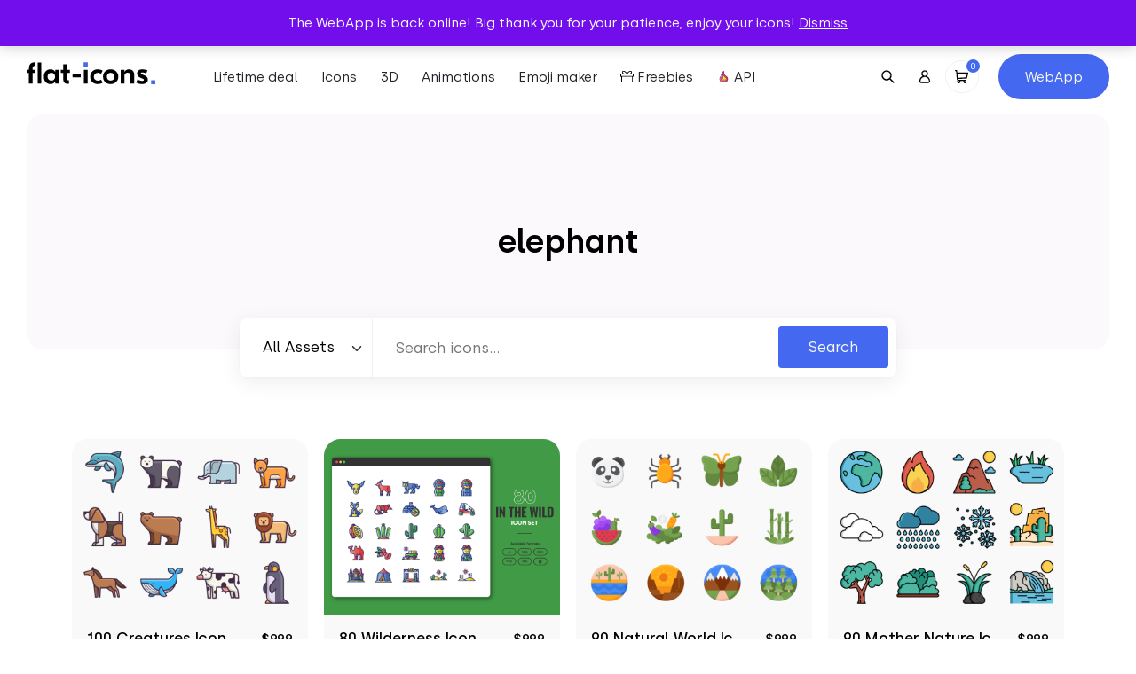

--- FILE ---
content_type: text/html; charset=UTF-8
request_url: https://flat-icons.com/downloads/tag/elephant/
body_size: 17913
content:
<!doctype html>
<html lang="en-US" prefix="og: https://ogp.me/ns#">
<head>
	<meta charset="UTF-8">
	<meta name="viewport" content="width=device-width, initial-scale=1">
	<link rel="profile" href="https://gmpg.org/xfn/11">

	<link rel="preload" href="https://flat-icons.com/wp-content/themes/flat-icons/assets/css/main.min.css?ver=1.2.0" as="style" />

	
	<link rel="preload" href="https://flat-icons.com/wp-content/themes/flat-icons/assets/fonts/subset-Silka-Light.woff2" as="font" type="font/woff2" crossorigin="anonymous"><link rel="preload" href="https://flat-icons.com/wp-content/themes/flat-icons/assets/fonts/subset-Silka-Regular.woff2" as="font" type="font/woff2" crossorigin="anonymous"><link rel="preload" href="https://flat-icons.com/wp-content/themes/flat-icons/assets/fonts/subset-Silka-Medium.woff2" as="font" type="font/woff2" crossorigin="anonymous"><link rel="preload" href="https://flat-icons.com/wp-content/themes/flat-icons/assets/fonts/subset-Silka-SemiBold.woff2" as="font" type="font/woff2" crossorigin="anonymous">
<!-- Search Engine Optimization by Rank Math - https://rankmath.com/ -->
<title>1800+ elephant Vector Icon Packs - SVG, PSD, PNG, EPS &amp; AI</title>
<meta name="description" content="elephant Vector Icon Packs in SVG, PNG, PSD, EPS &amp; AI. Download them NOW!"/>
<meta name="robots" content="follow, noindex"/>
<meta property="og:locale" content="en_US" />
<meta property="og:type" content="article" />
<meta property="og:title" content="1800+ elephant Vector Icon Packs - SVG, PSD, PNG, EPS &amp; AI" />
<meta property="og:description" content="elephant Vector Icon Packs in SVG, PNG, PSD, EPS &amp; AI. Download them NOW!" />
<meta property="og:url" content="https://flat-icons.com/downloads/tag/elephant/" />
<meta property="og:site_name" content="Flat Icons" />
<meta name="twitter:card" content="summary_large_image" />
<meta name="twitter:title" content="1800+ elephant Vector Icon Packs - SVG, PSD, PNG, EPS &amp; AI" />
<meta name="twitter:description" content="elephant Vector Icon Packs in SVG, PNG, PSD, EPS &amp; AI. Download them NOW!" />
<meta name="twitter:label1" content="Products" />
<meta name="twitter:data1" content="8" />
<script type="application/ld+json" class="rank-math-schema">{"@context":"https://schema.org","@graph":[{"@type":"Organization","@id":"https://flat-icons.com/#organization","name":"Flat Icons"},{"@type":"WebSite","@id":"https://flat-icons.com/#website","url":"https://flat-icons.com","name":"Flat Icons","publisher":{"@id":"https://flat-icons.com/#organization"},"inLanguage":"en-US"},{"@type":"CollectionPage","@id":"https://flat-icons.com/downloads/tag/elephant/#webpage","url":"https://flat-icons.com/downloads/tag/elephant/","name":"1800+ elephant Vector Icon Packs - SVG, PSD, PNG, EPS &amp; AI","isPartOf":{"@id":"https://flat-icons.com/#website"},"inLanguage":"en-US"}]}</script>
<!-- /Rank Math WordPress SEO plugin -->

<link rel='dns-prefetch' href='//a.omappapi.com' />
<link rel="alternate" type="application/rss+xml" title="Flat Icons &raquo; Feed" href="https://flat-icons.com/feed/" />
<link rel="alternate" type="application/rss+xml" title="Flat Icons &raquo; Comments Feed" href="https://flat-icons.com/comments/feed/" />
<script type='text/javascript' id='pinterest-version-script'>console.log('PixelYourSite Pinterest version 5.4.1.1');</script>
<link rel="alternate" type="application/rss+xml" title="Flat Icons &raquo; elephant Tag Feed" href="https://flat-icons.com/downloads/tag/elephant/feed/" />
<style id='wp-img-auto-sizes-contain-inline-css' type='text/css'>
img:is([sizes=auto i],[sizes^="auto," i]){contain-intrinsic-size:3000px 1500px}
/*# sourceURL=wp-img-auto-sizes-contain-inline-css */
</style>
<link rel='stylesheet' id='pt-cv-public-style-css' href='https://flat-icons.com/wp-content/plugins/content-views-query-and-display-post-page/public/assets/css/cv.css?ver=4.1' type='text/css' media='all' />
<style id='wp-block-library-inline-css' type='text/css'>
:root{--wp-block-synced-color:#7a00df;--wp-block-synced-color--rgb:122,0,223;--wp-bound-block-color:var(--wp-block-synced-color);--wp-editor-canvas-background:#ddd;--wp-admin-theme-color:#007cba;--wp-admin-theme-color--rgb:0,124,186;--wp-admin-theme-color-darker-10:#006ba1;--wp-admin-theme-color-darker-10--rgb:0,107,160.5;--wp-admin-theme-color-darker-20:#005a87;--wp-admin-theme-color-darker-20--rgb:0,90,135;--wp-admin-border-width-focus:2px}@media (min-resolution:192dpi){:root{--wp-admin-border-width-focus:1.5px}}.wp-element-button{cursor:pointer}:root .has-very-light-gray-background-color{background-color:#eee}:root .has-very-dark-gray-background-color{background-color:#313131}:root .has-very-light-gray-color{color:#eee}:root .has-very-dark-gray-color{color:#313131}:root .has-vivid-green-cyan-to-vivid-cyan-blue-gradient-background{background:linear-gradient(135deg,#00d084,#0693e3)}:root .has-purple-crush-gradient-background{background:linear-gradient(135deg,#34e2e4,#4721fb 50%,#ab1dfe)}:root .has-hazy-dawn-gradient-background{background:linear-gradient(135deg,#faaca8,#dad0ec)}:root .has-subdued-olive-gradient-background{background:linear-gradient(135deg,#fafae1,#67a671)}:root .has-atomic-cream-gradient-background{background:linear-gradient(135deg,#fdd79a,#004a59)}:root .has-nightshade-gradient-background{background:linear-gradient(135deg,#330968,#31cdcf)}:root .has-midnight-gradient-background{background:linear-gradient(135deg,#020381,#2874fc)}:root{--wp--preset--font-size--normal:16px;--wp--preset--font-size--huge:42px}.has-regular-font-size{font-size:1em}.has-larger-font-size{font-size:2.625em}.has-normal-font-size{font-size:var(--wp--preset--font-size--normal)}.has-huge-font-size{font-size:var(--wp--preset--font-size--huge)}.has-text-align-center{text-align:center}.has-text-align-left{text-align:left}.has-text-align-right{text-align:right}.has-fit-text{white-space:nowrap!important}#end-resizable-editor-section{display:none}.aligncenter{clear:both}.items-justified-left{justify-content:flex-start}.items-justified-center{justify-content:center}.items-justified-right{justify-content:flex-end}.items-justified-space-between{justify-content:space-between}.screen-reader-text{border:0;clip-path:inset(50%);height:1px;margin:-1px;overflow:hidden;padding:0;position:absolute;width:1px;word-wrap:normal!important}.screen-reader-text:focus{background-color:#ddd;clip-path:none;color:#444;display:block;font-size:1em;height:auto;left:5px;line-height:normal;padding:15px 23px 14px;text-decoration:none;top:5px;width:auto;z-index:100000}html :where(.has-border-color){border-style:solid}html :where([style*=border-top-color]){border-top-style:solid}html :where([style*=border-right-color]){border-right-style:solid}html :where([style*=border-bottom-color]){border-bottom-style:solid}html :where([style*=border-left-color]){border-left-style:solid}html :where([style*=border-width]){border-style:solid}html :where([style*=border-top-width]){border-top-style:solid}html :where([style*=border-right-width]){border-right-style:solid}html :where([style*=border-bottom-width]){border-bottom-style:solid}html :where([style*=border-left-width]){border-left-style:solid}html :where(img[class*=wp-image-]){height:auto;max-width:100%}:where(figure){margin:0 0 1em}html :where(.is-position-sticky){--wp-admin--admin-bar--position-offset:var(--wp-admin--admin-bar--height,0px)}@media screen and (max-width:600px){html :where(.is-position-sticky){--wp-admin--admin-bar--position-offset:0px}}

/*# sourceURL=wp-block-library-inline-css */
</style><link rel='stylesheet' id='wc-blocks-style-css' href='https://flat-icons.com/wp-content/plugins/woocommerce/assets/client/blocks/wc-blocks.css?ver=wc-10.4.3' type='text/css' media='all' />
<style id='global-styles-inline-css' type='text/css'>
:root{--wp--preset--aspect-ratio--square: 1;--wp--preset--aspect-ratio--4-3: 4/3;--wp--preset--aspect-ratio--3-4: 3/4;--wp--preset--aspect-ratio--3-2: 3/2;--wp--preset--aspect-ratio--2-3: 2/3;--wp--preset--aspect-ratio--16-9: 16/9;--wp--preset--aspect-ratio--9-16: 9/16;--wp--preset--color--black: #000000;--wp--preset--color--cyan-bluish-gray: #abb8c3;--wp--preset--color--white: #ffffff;--wp--preset--color--pale-pink: #f78da7;--wp--preset--color--vivid-red: #cf2e2e;--wp--preset--color--luminous-vivid-orange: #ff6900;--wp--preset--color--luminous-vivid-amber: #fcb900;--wp--preset--color--light-green-cyan: #7bdcb5;--wp--preset--color--vivid-green-cyan: #00d084;--wp--preset--color--pale-cyan-blue: #8ed1fc;--wp--preset--color--vivid-cyan-blue: #0693e3;--wp--preset--color--vivid-purple: #9b51e0;--wp--preset--color--primary: #4469F0;--wp--preset--color--secondary: #6c757d;--wp--preset--color--success: #A2D660;--wp--preset--color--warning: #F0CA44;--wp--preset--color--danger: #F04444;--wp--preset--gradient--vivid-cyan-blue-to-vivid-purple: linear-gradient(135deg,rgb(6,147,227) 0%,rgb(155,81,224) 100%);--wp--preset--gradient--light-green-cyan-to-vivid-green-cyan: linear-gradient(135deg,rgb(122,220,180) 0%,rgb(0,208,130) 100%);--wp--preset--gradient--luminous-vivid-amber-to-luminous-vivid-orange: linear-gradient(135deg,rgb(252,185,0) 0%,rgb(255,105,0) 100%);--wp--preset--gradient--luminous-vivid-orange-to-vivid-red: linear-gradient(135deg,rgb(255,105,0) 0%,rgb(207,46,46) 100%);--wp--preset--gradient--very-light-gray-to-cyan-bluish-gray: linear-gradient(135deg,rgb(238,238,238) 0%,rgb(169,184,195) 100%);--wp--preset--gradient--cool-to-warm-spectrum: linear-gradient(135deg,rgb(74,234,220) 0%,rgb(151,120,209) 20%,rgb(207,42,186) 40%,rgb(238,44,130) 60%,rgb(251,105,98) 80%,rgb(254,248,76) 100%);--wp--preset--gradient--blush-light-purple: linear-gradient(135deg,rgb(255,206,236) 0%,rgb(152,150,240) 100%);--wp--preset--gradient--blush-bordeaux: linear-gradient(135deg,rgb(254,205,165) 0%,rgb(254,45,45) 50%,rgb(107,0,62) 100%);--wp--preset--gradient--luminous-dusk: linear-gradient(135deg,rgb(255,203,112) 0%,rgb(199,81,192) 50%,rgb(65,88,208) 100%);--wp--preset--gradient--pale-ocean: linear-gradient(135deg,rgb(255,245,203) 0%,rgb(182,227,212) 50%,rgb(51,167,181) 100%);--wp--preset--gradient--electric-grass: linear-gradient(135deg,rgb(202,248,128) 0%,rgb(113,206,126) 100%);--wp--preset--gradient--midnight: linear-gradient(135deg,rgb(2,3,129) 0%,rgb(40,116,252) 100%);--wp--preset--font-size--small: 13px;--wp--preset--font-size--medium: 20px;--wp--preset--font-size--large: 36px;--wp--preset--font-size--x-large: 42px;--wp--preset--spacing--20: 0.44rem;--wp--preset--spacing--30: 0.67rem;--wp--preset--spacing--40: 1rem;--wp--preset--spacing--50: 1.5rem;--wp--preset--spacing--60: 2.25rem;--wp--preset--spacing--70: 3.38rem;--wp--preset--spacing--80: 5.06rem;--wp--preset--shadow--natural: 6px 6px 9px rgba(0, 0, 0, 0.2);--wp--preset--shadow--deep: 12px 12px 50px rgba(0, 0, 0, 0.4);--wp--preset--shadow--sharp: 6px 6px 0px rgba(0, 0, 0, 0.2);--wp--preset--shadow--outlined: 6px 6px 0px -3px rgb(255, 255, 255), 6px 6px rgb(0, 0, 0);--wp--preset--shadow--crisp: 6px 6px 0px rgb(0, 0, 0);--wp--custom--base-font: 16;}:root { --wp--style--global--content-size: 640px;--wp--style--global--wide-size: 1400px; }:where(body) { margin: 0; }.wp-site-blocks > .alignleft { float: left; margin-right: 2em; }.wp-site-blocks > .alignright { float: right; margin-left: 2em; }.wp-site-blocks > .aligncenter { justify-content: center; margin-left: auto; margin-right: auto; }:where(.wp-site-blocks) > * { margin-block-start: 24px; margin-block-end: 0; }:where(.wp-site-blocks) > :first-child { margin-block-start: 0; }:where(.wp-site-blocks) > :last-child { margin-block-end: 0; }:root { --wp--style--block-gap: 24px; }:root :where(.is-layout-flow) > :first-child{margin-block-start: 0;}:root :where(.is-layout-flow) > :last-child{margin-block-end: 0;}:root :where(.is-layout-flow) > *{margin-block-start: 24px;margin-block-end: 0;}:root :where(.is-layout-constrained) > :first-child{margin-block-start: 0;}:root :where(.is-layout-constrained) > :last-child{margin-block-end: 0;}:root :where(.is-layout-constrained) > *{margin-block-start: 24px;margin-block-end: 0;}:root :where(.is-layout-flex){gap: 24px;}:root :where(.is-layout-grid){gap: 24px;}.is-layout-flow > .alignleft{float: left;margin-inline-start: 0;margin-inline-end: 2em;}.is-layout-flow > .alignright{float: right;margin-inline-start: 2em;margin-inline-end: 0;}.is-layout-flow > .aligncenter{margin-left: auto !important;margin-right: auto !important;}.is-layout-constrained > .alignleft{float: left;margin-inline-start: 0;margin-inline-end: 2em;}.is-layout-constrained > .alignright{float: right;margin-inline-start: 2em;margin-inline-end: 0;}.is-layout-constrained > .aligncenter{margin-left: auto !important;margin-right: auto !important;}.is-layout-constrained > :where(:not(.alignleft):not(.alignright):not(.alignfull)){max-width: var(--wp--style--global--content-size);margin-left: auto !important;margin-right: auto !important;}.is-layout-constrained > .alignwide{max-width: var(--wp--style--global--wide-size);}body .is-layout-flex{display: flex;}.is-layout-flex{flex-wrap: wrap;align-items: center;}.is-layout-flex > :is(*, div){margin: 0;}body .is-layout-grid{display: grid;}.is-layout-grid > :is(*, div){margin: 0;}body{font-family: Helvetica, sans-serif;font-size: 1rem;line-height: 1.632;padding-top: 0px;padding-right: 0px;padding-bottom: 0px;padding-left: 0px;}a:where(:not(.wp-element-button)){text-decoration: underline;}:root :where(.wp-element-button, .wp-block-button__link){background-color: #32373c;border-width: 0;color: #fff;font-family: inherit;font-size: inherit;font-style: inherit;font-weight: inherit;letter-spacing: inherit;line-height: inherit;padding-top: calc(0.667em + 2px);padding-right: calc(1.333em + 2px);padding-bottom: calc(0.667em + 2px);padding-left: calc(1.333em + 2px);text-decoration: none;text-transform: inherit;}.has-black-color{color: var(--wp--preset--color--black) !important;}.has-cyan-bluish-gray-color{color: var(--wp--preset--color--cyan-bluish-gray) !important;}.has-white-color{color: var(--wp--preset--color--white) !important;}.has-pale-pink-color{color: var(--wp--preset--color--pale-pink) !important;}.has-vivid-red-color{color: var(--wp--preset--color--vivid-red) !important;}.has-luminous-vivid-orange-color{color: var(--wp--preset--color--luminous-vivid-orange) !important;}.has-luminous-vivid-amber-color{color: var(--wp--preset--color--luminous-vivid-amber) !important;}.has-light-green-cyan-color{color: var(--wp--preset--color--light-green-cyan) !important;}.has-vivid-green-cyan-color{color: var(--wp--preset--color--vivid-green-cyan) !important;}.has-pale-cyan-blue-color{color: var(--wp--preset--color--pale-cyan-blue) !important;}.has-vivid-cyan-blue-color{color: var(--wp--preset--color--vivid-cyan-blue) !important;}.has-vivid-purple-color{color: var(--wp--preset--color--vivid-purple) !important;}.has-primary-color{color: var(--wp--preset--color--primary) !important;}.has-secondary-color{color: var(--wp--preset--color--secondary) !important;}.has-success-color{color: var(--wp--preset--color--success) !important;}.has-warning-color{color: var(--wp--preset--color--warning) !important;}.has-danger-color{color: var(--wp--preset--color--danger) !important;}.has-black-background-color{background-color: var(--wp--preset--color--black) !important;}.has-cyan-bluish-gray-background-color{background-color: var(--wp--preset--color--cyan-bluish-gray) !important;}.has-white-background-color{background-color: var(--wp--preset--color--white) !important;}.has-pale-pink-background-color{background-color: var(--wp--preset--color--pale-pink) !important;}.has-vivid-red-background-color{background-color: var(--wp--preset--color--vivid-red) !important;}.has-luminous-vivid-orange-background-color{background-color: var(--wp--preset--color--luminous-vivid-orange) !important;}.has-luminous-vivid-amber-background-color{background-color: var(--wp--preset--color--luminous-vivid-amber) !important;}.has-light-green-cyan-background-color{background-color: var(--wp--preset--color--light-green-cyan) !important;}.has-vivid-green-cyan-background-color{background-color: var(--wp--preset--color--vivid-green-cyan) !important;}.has-pale-cyan-blue-background-color{background-color: var(--wp--preset--color--pale-cyan-blue) !important;}.has-vivid-cyan-blue-background-color{background-color: var(--wp--preset--color--vivid-cyan-blue) !important;}.has-vivid-purple-background-color{background-color: var(--wp--preset--color--vivid-purple) !important;}.has-primary-background-color{background-color: var(--wp--preset--color--primary) !important;}.has-secondary-background-color{background-color: var(--wp--preset--color--secondary) !important;}.has-success-background-color{background-color: var(--wp--preset--color--success) !important;}.has-warning-background-color{background-color: var(--wp--preset--color--warning) !important;}.has-danger-background-color{background-color: var(--wp--preset--color--danger) !important;}.has-black-border-color{border-color: var(--wp--preset--color--black) !important;}.has-cyan-bluish-gray-border-color{border-color: var(--wp--preset--color--cyan-bluish-gray) !important;}.has-white-border-color{border-color: var(--wp--preset--color--white) !important;}.has-pale-pink-border-color{border-color: var(--wp--preset--color--pale-pink) !important;}.has-vivid-red-border-color{border-color: var(--wp--preset--color--vivid-red) !important;}.has-luminous-vivid-orange-border-color{border-color: var(--wp--preset--color--luminous-vivid-orange) !important;}.has-luminous-vivid-amber-border-color{border-color: var(--wp--preset--color--luminous-vivid-amber) !important;}.has-light-green-cyan-border-color{border-color: var(--wp--preset--color--light-green-cyan) !important;}.has-vivid-green-cyan-border-color{border-color: var(--wp--preset--color--vivid-green-cyan) !important;}.has-pale-cyan-blue-border-color{border-color: var(--wp--preset--color--pale-cyan-blue) !important;}.has-vivid-cyan-blue-border-color{border-color: var(--wp--preset--color--vivid-cyan-blue) !important;}.has-vivid-purple-border-color{border-color: var(--wp--preset--color--vivid-purple) !important;}.has-primary-border-color{border-color: var(--wp--preset--color--primary) !important;}.has-secondary-border-color{border-color: var(--wp--preset--color--secondary) !important;}.has-success-border-color{border-color: var(--wp--preset--color--success) !important;}.has-warning-border-color{border-color: var(--wp--preset--color--warning) !important;}.has-danger-border-color{border-color: var(--wp--preset--color--danger) !important;}.has-vivid-cyan-blue-to-vivid-purple-gradient-background{background: var(--wp--preset--gradient--vivid-cyan-blue-to-vivid-purple) !important;}.has-light-green-cyan-to-vivid-green-cyan-gradient-background{background: var(--wp--preset--gradient--light-green-cyan-to-vivid-green-cyan) !important;}.has-luminous-vivid-amber-to-luminous-vivid-orange-gradient-background{background: var(--wp--preset--gradient--luminous-vivid-amber-to-luminous-vivid-orange) !important;}.has-luminous-vivid-orange-to-vivid-red-gradient-background{background: var(--wp--preset--gradient--luminous-vivid-orange-to-vivid-red) !important;}.has-very-light-gray-to-cyan-bluish-gray-gradient-background{background: var(--wp--preset--gradient--very-light-gray-to-cyan-bluish-gray) !important;}.has-cool-to-warm-spectrum-gradient-background{background: var(--wp--preset--gradient--cool-to-warm-spectrum) !important;}.has-blush-light-purple-gradient-background{background: var(--wp--preset--gradient--blush-light-purple) !important;}.has-blush-bordeaux-gradient-background{background: var(--wp--preset--gradient--blush-bordeaux) !important;}.has-luminous-dusk-gradient-background{background: var(--wp--preset--gradient--luminous-dusk) !important;}.has-pale-ocean-gradient-background{background: var(--wp--preset--gradient--pale-ocean) !important;}.has-electric-grass-gradient-background{background: var(--wp--preset--gradient--electric-grass) !important;}.has-midnight-gradient-background{background: var(--wp--preset--gradient--midnight) !important;}.has-small-font-size{font-size: var(--wp--preset--font-size--small) !important;}.has-medium-font-size{font-size: var(--wp--preset--font-size--medium) !important;}.has-large-font-size{font-size: var(--wp--preset--font-size--large) !important;}.has-x-large-font-size{font-size: var(--wp--preset--font-size--x-large) !important;}
/*# sourceURL=global-styles-inline-css */
</style>

<link rel='stylesheet' id='woocommerce-layout-css' href='https://flat-icons.com/wp-content/plugins/woocommerce/assets/css/woocommerce-layout.css?ver=10.4.3' type='text/css' media='all' />
<link rel='stylesheet' id='woocommerce-smallscreen-css' href='https://flat-icons.com/wp-content/plugins/woocommerce/assets/css/woocommerce-smallscreen.css?ver=10.4.3' type='text/css' media='only screen and (max-width: 768px)' />
<link rel='stylesheet' id='woocommerce-general-css' href='https://flat-icons.com/wp-content/plugins/woocommerce/assets/css/woocommerce.css?ver=10.4.3' type='text/css' media='all' />
<style id='woocommerce-inline-inline-css' type='text/css'>
.woocommerce form .form-row .required { visibility: visible; }
/*# sourceURL=woocommerce-inline-inline-css */
</style>
<link rel='stylesheet' id='wc-memberships-frontend-css' href='https://flat-icons.com/wp-content/plugins/woocommerce-memberships/assets/css/frontend/wc-memberships-frontend.min.css?ver=1.23.1' type='text/css' media='all' />
<link rel='stylesheet' id='oakbluebird-styles-css' href='https://flat-icons.com/wp-content/themes/flat-icons/assets/css/main.min.css?ver=1.2.0' type='text/css' media='all' />
<link rel="https://api.w.org/" href="https://flat-icons.com/wp-json/" /><link rel="alternate" title="JSON" type="application/json" href="https://flat-icons.com/wp-json/wp/v2/product_tag/6820" /><link rel="EditURI" type="application/rsd+xml" title="RSD" href="https://flat-icons.com/xmlrpc.php?rsd" />
<meta name="generator" content="WordPress 6.9" />

<style></style>

    <!--Start of Tawk.to Script-->
<script type="text/javascript">
var Tawk_API=Tawk_API||{}, Tawk_LoadStart=new Date();
(function(){
var s1=document.createElement("script"),s0=document.getElementsByTagName("script")[0];
s1.async=true;
s1.src='https://embed.tawk.to/5e7b601869e9320caabcdf0e/default';
s1.charset='UTF-8';
s1.setAttribute('crossorigin','*');
s0.parentNode.insertBefore(s1,s0);
})();
</script>
<!--End of Tawk.to Script-->

<script>window.faitracker=window.faitracker||function(){this.q=[];var t=new CustomEvent("FAITRACKER_QUEUED_EVENT");return this.init=function(t,e,a){this.TOKEN=t,this.INIT_PARAMS=e,this.INIT_CALLBACK=a,window.dispatchEvent(new CustomEvent("FAITRACKER_INIT_EVENT"))},this.call=function(){var e={k:"",a:[]};if(arguments&&arguments.length>=1){for(var a=1;a<arguments.length;a++)e.a.push(arguments[a]);e.k=arguments[0]}this.q.push(e),window.dispatchEvent(t)},this.message=function(){window.addEventListener("message",function(t){"faitracker"===t.data.origin&&this.call("message",t.data.type,t.data.message)})},this.message(),this.init("npgphd6gd4gveaxnq4ftkuh709ui49c0",{host:"https://api.factors.ai"}),this}(),function(){var t=document.createElement("script");t.type="text/javascript",t.src="https://app.factors.ai/assets/factors.js",t.async=!0,(d=document.getElementsByTagName("script")[0]).parentNode.insertBefore(t,d)}();</script>

<script>!function () {var reb2b = window.reb2b = window.reb2b || [];if (reb2b.invoked) return;reb2b.invoked = true;reb2b.methods = ["identify", "collect"];reb2b.factory = function (method) {return function () {var args = Array.prototype.slice.call(arguments);args.unshift(method);reb2b.push(args);return reb2b;};};for (var i = 0; i < reb2b.methods.length; i++) {var key = reb2b.methods[i];reb2b[key] = reb2b.factory(key);}reb2b.load = function (key) {var script = document.createElement("script");script.type = "text/javascript";script.async = true;script.src = "https://s3-us-west-2.amazonaws.com/b2bjsstore/b/" + key + "/reb2b.js.gz";var first = document.getElementsByTagName("script")[0];first.parentNode.insertBefore(script, first);};reb2b.SNIPPET_VERSION = "1.0.1";reb2b.load("GOYPYHVKVGOX");}();</script>	<noscript><style>.woocommerce-product-gallery{ opacity: 1 !important; }</style></noscript>
	<meta name="p:domain_verify" content="bd066485da39e5e9d2d6d0947da195ff"/><script type="text/javascript" src="https://cdn.brevo.com/js/sdk-loader.js" async></script><script type="text/javascript">
            window.Brevo = window.Brevo || [];
            window.Brevo.push(["init", {
                client_key: "bdg510b39284gdorjol60baw",
                email_id: "",
                push: {
                    customDomain: "https://flat-icons.com\/wp-content\/plugins\/woocommerce-sendinblue-newsletter-subscription\/"
                }
            }]);
        </script><style type="text/css" media="all">.section-cta-6973701f6588a7-52023698{--background-color:#f3f8ff;--background-color-rgb:243, 248, 255;background-color:#f3f8ff;}.section-cta-6973701f65aed0-26122201{--background-color:#f3f8ff;--background-color-rgb:243, 248, 255;background-color:#f3f8ff;}.section-generic-6973701f65cf72-72267535{--background-color:#f3f8ff;--background-color-rgb:243, 248, 255;background-color:#f3f8ff;}</style><link rel="icon" href="https://flat-icons.com/wp-content/uploads/2022/09/cropped-favicon-32x32.png" sizes="32x32" />
<link rel="icon" href="https://flat-icons.com/wp-content/uploads/2022/09/cropped-favicon-192x192.png" sizes="192x192" />
<link rel="apple-touch-icon" href="https://flat-icons.com/wp-content/uploads/2022/09/cropped-favicon-180x180.png" />
<meta name="msapplication-TileImage" content="https://flat-icons.com/wp-content/uploads/2022/09/cropped-favicon-270x270.png" />
		<style type="text/css" id="wp-custom-css">
			.product-summary__cart .ppc-button-wrapper {
	margin-top: 0;
}

.wc-memberships-member-discount {
	display: none;
}
.wc-memberships-member-discount-message {
	display: none;
}

button#askai-floating-button {
    max-width: 7em;
    max-height: 7em;
    width: 5em;
    height: 5em;
    right: 2%;
    bottom: 3%;
}
.pricing-card-price {
    text-align: center!important;
}
.section.section-pricing .pricing-bottom .pricing-plans .pricing-card-price .pricing-card-yearly.active, .section.section-pricing .pricing-bottom .pricing-plans .pricing-card-price .pricing-card-monthly.active{
	display: inline-block!important;
}		</style>
		<style id="kirki-inline-styles"></style>
	<link rel="preload" href="https://flat-icons.com/wp-content/themes/flat-icons/assets/js/app.min.js?ver=1.2.0" as="script" />

	<script>
		var __webpack_public_path__ = 'https://flat-icons.com/wp-content/themes/flat-icons/assets/js';
	</script>

</head>

<body class="archive tax-product_tag term-elephant term-6820 wp-theme-flat-icons theme-flat-icons woocommerce woocommerce-page woocommerce-demo-store woocommerce-no-js hfeed no-sidebar">

<p role="complementary" aria-label="Store notice" class="woocommerce-store-notice demo_store" data-notice-id="26f2681e65656837bb4dd0fd9a7c7b2a" style="display:none;">The WebApp is back online! Big thank you for your patience, enjoy your icons! <a role="button" href="#" class="woocommerce-store-notice__dismiss-link">Dismiss</a></p>

<header class="site-header">

			<div class="site-header__banner">
			<div class="site-header__banner__label">
				<div>
					<span>⏰ Get lifetime access to our entire collection ⏰</span>&nbsp;

					
					
				</div>
			</div>
							<div class="site-header__banner__action">
					<a href="https://flat-icons.com/bundle/" class="site-header__banner__action__link" target="_blank">Starting from $79 →</a>
				</div>
					</div>
	
	<div class="site-header__main">

		<div class="site-header__main__layout">
			<div class="site-header__logo">
				<a href="https://flat-icons.com/" rel="home" aria-label="Go to homepage">
					<svg class="site-logo img-fluid" width="145.2" height="33" viewBox="0 0 145.2 33"><path d="M69 .3v4.6h-4.7V.3H69zm76.2 20.1V25h-4.7v-4.6h4.7z" fill="#4469f0"/><path d="M2.6 7.1c0-2.3.6-4 1.7-5.1S7.1.3 9.3.3h.8v3.9h-.4c-1 0-1.7.2-2.2.7-.5.4-.8 1.2-.8 2.2v1.6H10v3.5H6.7v12.1H2.6V12.2H0V8.7h2.6V7.1zM12.4.6h4.2v23.7h-4.2V.6zm14.5 24.2c-2.1 0-3.9-.7-5.4-2.2-1.4-1.5-2.1-3.5-2.1-6.1s.7-4.6 2.1-6.1 3.2-2.2 5.4-2.2c2.4 0 4.1.9 5.2 2.7h.1V8.7h4.1v15.6h-4.1v-2.2h-.1c-1.1 1.8-2.8 2.7-5.2 2.7zm-2.1-5.1c.8.8 1.8 1.2 3.1 1.2s2.3-.4 3-1.2c.8-.8 1.2-1.9 1.2-3.2s-.4-2.4-1.2-3.2c-.8-.8-1.8-1.2-3-1.2-1.3 0-2.3.4-3.1 1.2-.8.8-1.2 1.9-1.2 3.2.1 1.3.5 2.4 1.2 3.2zm23.9-7.5h-3.2v6.6c0 .6.1 1.1.4 1.4.2.3.7.4 1.3.4h.7v3.9h-1.8c-1.5 0-2.7-.4-3.5-1.2-.8-.8-1.2-2-1.2-3.5v-7.6h-2.9V8.7h2.9V2.4h4.2v6.3h3.2v3.5h-.1zm15.9 12.1V8.7h4.2v15.6h-4.2zm15.7.5c-2.6 0-4.6-.8-6.2-2.3s-2.4-3.5-2.4-6 .8-4.5 2.4-6 3.7-2.3 6.2-2.3c2 0 3.8.5 5.5 1.6L84 13.2c-1.2-.7-2.4-1.1-3.6-1.1-1.3 0-2.3.4-3.2 1.3-.8.8-1.3 1.9-1.3 3.2 0 1.3.4 2.4 1.3 3.2.8.8 1.9 1.2 3.2 1.2 1.3 0 2.5-.4 3.6-1.1l1.8 3.4c-1.7 1-3.6 1.5-5.5 1.5zm8.3-14.3c1.6-1.6 3.7-2.3 6.2-2.3s4.6.8 6.2 2.3c1.6 1.6 2.5 3.6 2.5 6s-.8 4.4-2.5 6c-1.6 1.6-3.7 2.3-6.2 2.3s-4.6-.8-6.2-2.3c-1.6-1.6-2.4-3.6-2.4-6s.8-4.4 2.4-6zm9.4 2.8c-.8-.8-1.9-1.2-3.1-1.2-1.3 0-2.3.4-3.2 1.2-.8.8-1.2 1.9-1.2 3.2 0 1.3.4 2.4 1.2 3.2.8.8 1.9 1.2 3.2 1.2 1.3 0 2.3-.4 3.1-1.2.8-.8 1.2-1.9 1.2-3.2s-.4-2.4-1.2-3.2zm17.5-5.1c1.8 0 3.2.5 4.3 1.6 1.1 1.1 1.6 2.7 1.6 4.9v9.6h-4.2v-8.7c0-2.4-1.1-3.6-3.2-3.6-2.4 0-3.7 1.5-3.7 4.6v7.7h-4.1V8.7h4.1v2.4h.1c1.1-2 2.8-2.9 5.1-2.9zm14.7 16.6c-2.5 0-4.7-.6-6.7-1.7l1.7-3.5c1.9 1.1 3.6 1.6 5.2 1.6 1.3 0 1.9-.4 1.9-1.1 0-.3-.1-.5-.3-.7s-.6-.4-1-.6l-2.8-1.2c-2.3-1-3.5-2.6-3.5-4.7 0-1.5.5-2.7 1.6-3.5 1-.8 2.5-1.2 4.5-1.2 1.8 0 3.6.4 5.6 1.1l-1.4 3.5c-1.7-.7-3.2-1.1-4.4-1.1-1.1 0-1.6.3-1.6.9 0 .3.1.5.3.7.2.2.6.4 1.2.7l2.8 1.2c2.3.9 3.5 2.5 3.5 4.6 0 1.7-.6 2.9-1.7 3.8-1.3.8-2.9 1.2-4.9 1.2zM61.1 13.5v3.8h-9.2v-3.9l9.2.1z"/></svg>
				</a>
			</div>

			
									<div class="site-header__menu">
						<nav class="menu-primary-container" aria-label="Primary"><ul id="menu-primary" class="header-menu"><li id="menu-item-111169" class="menu-item menu-item-type-post_type menu-item-object-page menu-item-111169"><a href="https://flat-icons.com/bundle/">Lifetime deal</a></li>
<li id="menu-item-58553" class="menu-item menu-item-type-taxonomy menu-item-object-product_cat menu-item-58553"><a href="https://flat-icons.com/downloads/category/icons/">Icons</a></li>
<li id="menu-item-58575" class="menu-item menu-item-type-taxonomy menu-item-object-product_cat menu-item-58575"><a href="https://flat-icons.com/downloads/category/3d-assets/">3D</a></li>
<li id="menu-item-78449" class="menu-item menu-item-type-post_type menu-item-object-page menu-item-78449"><a href="https://flat-icons.com/downloads/animated-icons/">Animations</a></li>
<li id="menu-item-58523" class="menu-item menu-item-type-custom menu-item-object-custom menu-item-58523"><a target="_blank" href="https://emoji-maker.flat-icons.com/">Emoji maker</a></li>
<li id="menu-item-54983" class="menu-item menu-item-type-taxonomy menu-item-object-product_cat menu-item-54983 --has-icon"><a href="https://flat-icons.com/downloads/category/freebies/"><i class="icon" aria-hidden="true"><img width="16" height="16" src="https://flat-icons.com/wp-content/uploads/2022/08/present-svgrepo-com-1.svg" class="attachment-16x16 size-16x16" alt="" decoding="async" /></i>&nbsp;Freebies</a></li>
<li id="menu-item-107363" class="menu-item menu-item-type-post_type menu-item-object-page menu-item-107363 --has-icon"><a href="https://flat-icons.com/api/"><i class="icon" aria-hidden="true"><img width="256" height="256" src="https://flat-icons.com/wp-content/uploads/2024/03/Olympic-Flame.svg" class="attachment-16x16 size-16x16" alt="" decoding="async" fetchpriority="high" /></i>&nbsp;API</a></li>
</ul></nav>					</div>
				
				<div class="site-header__actions">


											<div class="action-group" x-data>
	<button class="action -search" @click.prevent.stop="$store.searchBar.openSearch()" aria-label="Open Search">
		<i class="icon"><img src="https://flat-icons.com/wp-content/themes/flat-icons/assets/images/icons/icon-search.svg" width="16" height="16" alt="Search icon"></i>
	</button>
	<a href="https://flat-icons.com/account/" class="action -account">
		<i class="icon"><img src="https://flat-icons.com/wp-content/themes/flat-icons/assets/images/icons/icon-account.svg" width="15" height="16" alt="Account icon"></i>
	</a>
	<button class="action -cart" @click.prevent.stop="$store.cart.openCart()" aria-controls="cart" :aria-expanded="$store.cart.open" aria-label="Open Cart">
		<i class="icon"><img src="https://flat-icons.com/wp-content/themes/flat-icons/assets/images/icons/icon-cart.svg" width="16" height="16" alt="Cart icon"></i>
		<span class="bubble" id="mini-cart-bubble">0</span>
	</button>
</div>

						
													<div class="links">
																	<a href="https://webapp.flat-icons.com/" class="btn -style-primary">WebApp</a>
															</div>
						

						<button
							class="menu-toggle hamburger hamburger--spin"
							type="button"
							aria-label="Open mobile navigation"
							x-data
							@click.prevent="$store.mobileMenu.active = !$store.mobileMenu.active"
							:class="{'-is-active': $store.mobileMenu.active}"
						>
							<span class="hamburger-box">
								<span class="hamburger-inner"></span>
							</span>
						</button>

					
				</div>

					</div>

	</div><!-- .site-header__main -->

	
</header><!-- .site-header -->


<div
	class="mobile-menu"
	x-data
	:aria-hidden="$store.mobileMenu.active"
	style="display: none;"
	x-show="$store.mobileMenu.active"
	x-transition
	x-trap.noscroll="$store.mobileMenu.active"
>
	<div class="mobile-menu__header">
		<div class="mobile-menu__header__logo">
			<a href="https://flat-icons.com/" rel="home" aria-label="Go to homepage">
				<svg class="site-logo img-fluid" width="145.2" height="33" viewBox="0 0 145.2 33"><path d="M69 .3v4.6h-4.7V.3H69zm76.2 20.1V25h-4.7v-4.6h4.7z" fill="#4469f0"/><path d="M2.6 7.1c0-2.3.6-4 1.7-5.1S7.1.3 9.3.3h.8v3.9h-.4c-1 0-1.7.2-2.2.7-.5.4-.8 1.2-.8 2.2v1.6H10v3.5H6.7v12.1H2.6V12.2H0V8.7h2.6V7.1zM12.4.6h4.2v23.7h-4.2V.6zm14.5 24.2c-2.1 0-3.9-.7-5.4-2.2-1.4-1.5-2.1-3.5-2.1-6.1s.7-4.6 2.1-6.1 3.2-2.2 5.4-2.2c2.4 0 4.1.9 5.2 2.7h.1V8.7h4.1v15.6h-4.1v-2.2h-.1c-1.1 1.8-2.8 2.7-5.2 2.7zm-2.1-5.1c.8.8 1.8 1.2 3.1 1.2s2.3-.4 3-1.2c.8-.8 1.2-1.9 1.2-3.2s-.4-2.4-1.2-3.2c-.8-.8-1.8-1.2-3-1.2-1.3 0-2.3.4-3.1 1.2-.8.8-1.2 1.9-1.2 3.2.1 1.3.5 2.4 1.2 3.2zm23.9-7.5h-3.2v6.6c0 .6.1 1.1.4 1.4.2.3.7.4 1.3.4h.7v3.9h-1.8c-1.5 0-2.7-.4-3.5-1.2-.8-.8-1.2-2-1.2-3.5v-7.6h-2.9V8.7h2.9V2.4h4.2v6.3h3.2v3.5h-.1zm15.9 12.1V8.7h4.2v15.6h-4.2zm15.7.5c-2.6 0-4.6-.8-6.2-2.3s-2.4-3.5-2.4-6 .8-4.5 2.4-6 3.7-2.3 6.2-2.3c2 0 3.8.5 5.5 1.6L84 13.2c-1.2-.7-2.4-1.1-3.6-1.1-1.3 0-2.3.4-3.2 1.3-.8.8-1.3 1.9-1.3 3.2 0 1.3.4 2.4 1.3 3.2.8.8 1.9 1.2 3.2 1.2 1.3 0 2.5-.4 3.6-1.1l1.8 3.4c-1.7 1-3.6 1.5-5.5 1.5zm8.3-14.3c1.6-1.6 3.7-2.3 6.2-2.3s4.6.8 6.2 2.3c1.6 1.6 2.5 3.6 2.5 6s-.8 4.4-2.5 6c-1.6 1.6-3.7 2.3-6.2 2.3s-4.6-.8-6.2-2.3c-1.6-1.6-2.4-3.6-2.4-6s.8-4.4 2.4-6zm9.4 2.8c-.8-.8-1.9-1.2-3.1-1.2-1.3 0-2.3.4-3.2 1.2-.8.8-1.2 1.9-1.2 3.2 0 1.3.4 2.4 1.2 3.2.8.8 1.9 1.2 3.2 1.2 1.3 0 2.3-.4 3.1-1.2.8-.8 1.2-1.9 1.2-3.2s-.4-2.4-1.2-3.2zm17.5-5.1c1.8 0 3.2.5 4.3 1.6 1.1 1.1 1.6 2.7 1.6 4.9v9.6h-4.2v-8.7c0-2.4-1.1-3.6-3.2-3.6-2.4 0-3.7 1.5-3.7 4.6v7.7h-4.1V8.7h4.1v2.4h.1c1.1-2 2.8-2.9 5.1-2.9zm14.7 16.6c-2.5 0-4.7-.6-6.7-1.7l1.7-3.5c1.9 1.1 3.6 1.6 5.2 1.6 1.3 0 1.9-.4 1.9-1.1 0-.3-.1-.5-.3-.7s-.6-.4-1-.6l-2.8-1.2c-2.3-1-3.5-2.6-3.5-4.7 0-1.5.5-2.7 1.6-3.5 1-.8 2.5-1.2 4.5-1.2 1.8 0 3.6.4 5.6 1.1l-1.4 3.5c-1.7-.7-3.2-1.1-4.4-1.1-1.1 0-1.6.3-1.6.9 0 .3.1.5.3.7.2.2.6.4 1.2.7l2.8 1.2c2.3.9 3.5 2.5 3.5 4.6 0 1.7-.6 2.9-1.7 3.8-1.3.8-2.9 1.2-4.9 1.2zM61.1 13.5v3.8h-9.2v-3.9l9.2.1z"/></svg>
			</a>
		</div>

		<button
			class="mobile-menu__header__close hamburger hamburger--spin -is-active"
			type="button"
			aria-label="Close mobile navigation"
			@click.prevent="$store.mobileMenu.active = !$store.mobileMenu.active"
		>
			<span class="hamburger-box">
				<span class="hamburger-inner"></span>
			</span>
		</button>
	</div>

	
					<div class="mobile-menu__banner">
				<div class="mobile-menu__banner__label">
					<div><span>⏰ Get lifetime access to our entire collection ⏰</span></div>
					<div>
						
											</div>
				</div>
									<div class="mobile-menu__banner__action">
						<a href="https://flat-icons.com/bundle/" class="mobile-menu__banner__action__link">Grab the Deal</a>
					</div>
							</div>
		
		<div class="mobile-menu__body">

			<nav class="menu-primary-container" aria-label="Primary"><ul id="menu-primary-1" class="header-mobile-menu"><li class="menu-item menu-item-type-post_type menu-item-object-page menu-item-111169"><a href="https://flat-icons.com/bundle/">Lifetime deal</a></li>
<li class="menu-item menu-item-type-taxonomy menu-item-object-product_cat menu-item-58553"><a href="https://flat-icons.com/downloads/category/icons/">Icons</a></li>
<li class="menu-item menu-item-type-taxonomy menu-item-object-product_cat menu-item-58575"><a href="https://flat-icons.com/downloads/category/3d-assets/">3D</a></li>
<li class="menu-item menu-item-type-post_type menu-item-object-page menu-item-78449"><a href="https://flat-icons.com/downloads/animated-icons/">Animations</a></li>
<li class="menu-item menu-item-type-custom menu-item-object-custom menu-item-58523"><a target="_blank" href="https://emoji-maker.flat-icons.com/">Emoji maker</a></li>
<li class="menu-item menu-item-type-taxonomy menu-item-object-product_cat menu-item-54983 --has-icon"><a href="https://flat-icons.com/downloads/category/freebies/"><i class="icon" aria-hidden="true"><img width="16" height="16" src="https://flat-icons.com/wp-content/uploads/2022/08/present-svgrepo-com-1.svg" class="attachment-16x16 size-16x16" alt="" decoding="async" /></i>&nbsp;Freebies</a></li>
<li class="menu-item menu-item-type-post_type menu-item-object-page menu-item-107363 --has-icon"><a href="https://flat-icons.com/api/"><i class="icon" aria-hidden="true"><img width="256" height="256" src="https://flat-icons.com/wp-content/uploads/2024/03/Olympic-Flame.svg" class="attachment-16x16 size-16x16" alt="" decoding="async" /></i>&nbsp;API</a></li>
</ul></nav>		</div>

		<div class="mobile-menu__footer">
			<div class="mobile-menu__footer__actions">
				<div class="action-group" x-data>
	<button class="action -search" @click.prevent.stop="$store.searchBar.openSearch()" aria-label="Open Search">
		<i class="icon"><img src="https://flat-icons.com/wp-content/themes/flat-icons/assets/images/icons/icon-search.svg" width="16" height="16" alt="Search icon"></i>
	</button>
	<a href="https://flat-icons.com/account/" class="action -account">
		<i class="icon"><img src="https://flat-icons.com/wp-content/themes/flat-icons/assets/images/icons/icon-account.svg" width="15" height="16" alt="Account icon"></i>
	</a>
	<button class="action -cart" @click.prevent.stop="$store.cart.openCart()" aria-controls="cart" :aria-expanded="$store.cart.open" aria-label="Open Cart">
		<i class="icon"><img src="https://flat-icons.com/wp-content/themes/flat-icons/assets/images/icons/icon-cart.svg" width="16" height="16" alt="Cart icon"></i>
		<span class="bubble" id="mini-cart-bubble">0</span>
	</button>
</div>
			</div>

			
							<div class="mobile-menu__footer__links">
											<a href="https://webapp.flat-icons.com/" class="btn -style-primary">WebApp</a>
									</div>
			
		</div>
	</div>



<section class="section section-hero -is-boxed -space-pt-xs">
	<div class="section-hero__inner">
		<div class="container ">
			<div class="heading-block text-center">
				<header class="heading-block-header">
					<h1 class="heading-block-title fs-1">elephant</h1>				</header>

							</div>
		</div>
	</div>

	</section>


<section class="section section-search">
	<div class="container">

		
<form action="https://flat-icons.com/search-results/" class="search-form" x-data >
	<div class="search-form__primary">
		<div class="search-form__primary__topic">
			<label for="search-input" class="visually-hidden">Select category</label>

			

<div
	class="js-select"
	x-data="select( {&quot;selected&quot;:&quot;&quot;,&quot;options&quot;:[{&quot;label&quot;:&quot;Icons&quot;,&quot;value&quot;:&quot;icons&quot;},{&quot;label&quot;:&quot;Vector icons&quot;,&quot;value&quot;:&quot;vectors&quot;},{&quot;label&quot;:&quot;3D Assets&quot;,&quot;value&quot;:&quot;3d-assets&quot;},{&quot;label&quot;:&quot;3D Icons&quot;,&quot;value&quot;:&quot;3d&quot;},{&quot;label&quot;:&quot;Freebies&quot;,&quot;value&quot;:&quot;freebies&quot;},{&quot;label&quot;:&quot;3D Animated Icons&quot;,&quot;value&quot;:&quot;3d-animated-icons&quot;},{&quot;label&quot;:&quot;2D Animated Icons&quot;,&quot;value&quot;:&quot;2d-animated-icons&quot;},{&quot;label&quot;:&quot;3D Illustrations&quot;,&quot;value&quot;:&quot;3d-illustrations&quot;},{&quot;label&quot;:&quot;Showit Templates&quot;,&quot;value&quot;:&quot;showit-templates&quot;}],&quot;placeholder&quot;:&quot;All Assets&quot;})"
	@click.outside="expanded = false"
	@keydown.escape.prevent.stop="expanded = false"
>
	<input type="hidden" name="product_cat" x-model="value">

	<button
		class="js-select__choice form-select"
		id="search-topic"
		@click.prevent="expanded = !expanded"
		tabindex="0"
		type="button"
	>
		<span class="js-select__choice__label" x-text="selectedLabel">All Assets</span>
	</button>

	<ul
		class="js-select__dropdown -placement-left"
		x-show="expanded"
		:aria-hidden="!expanded"
		x-transition.origin.top.left		style="display: none;"
		x-trap.noreturn="expanded"
		@keydown.prevent.stop.up="$focus.wrap().previous()"
		@keydown.prevent.stop.down="$focus.wrap().next()"
	>
		<template x-for="option in options">
			<li>
				<a href="#" x-text="option.label" @click.prevent="select(option.value)" :class="value == option.value && '-is-selected'"></a>
			</li>
		</template>
	</ul>
</div>
		</div>
		<div class="search-form__primary__input">
			<label for="search-input" class="visually-hidden">Type to search...</label>
			<input id="search-input" type="search" name="s" class="form-input" placeholder="Search icons..." value="">
		</div>
		<div class="search-form__primary__submit">
			<button type="submit" class="btn -style-primary -size-sm">Search</button>
		</div>
	</div>

	</form>

		
	</div>
</section>

<section class="section section-archive -space-pt-lg -space-pb-lg">

	<div class="container">

					<div class="products-grid">

														

<div class="card-product">
	<figure class="card-product__thumbnail">
		<a href="https://flat-icons.com/downloads/creatures-icon-set/" >
			<img width="768" height="576" src="https://flat-icons.com/wp-content/uploads/2025/04/100-Creatures-Icon-Set-Featured-Image-768x576.png" class="card-product__thumbnail__img" alt="100 Creatures Icon Set Featured Image" decoding="async" srcset="https://flat-icons.com/wp-content/uploads/2025/04/100-Creatures-Icon-Set-Featured-Image-768x576.png 768w, https://flat-icons.com/wp-content/uploads/2025/04/100-Creatures-Icon-Set-Featured-Image-300x225.png 300w, https://flat-icons.com/wp-content/uploads/2025/04/100-Creatures-Icon-Set-Featured-Image-600x450.png 600w, https://flat-icons.com/wp-content/uploads/2025/04/100-Creatures-Icon-Set-Featured-Image.png 1000w" sizes="(max-width: 768px) 100vw, 768px" />		</a>

		
<div class="badges">
	</div>
	</figure>
	<div class="card-product__body">
		<div class="card-product__body__head">
			<h2 class="card-product__name" title="100 Creatures Icon Set">
				<a href="https://flat-icons.com/downloads/creatures-icon-set/" >
					100 Creatures Icon Set				</a>
			</h2>
			<div class="card-product__price"><span class="woocommerce-Price-amount amount"><bdi><span class="woocommerce-Price-currencySymbol">&#36;</span>9.99</bdi></span></div>
		</div>

								<div class="card-product__includes">
														<span class="badge">AI</span>
														<span class="badge">EPS</span>
														<span class="badge">PDF</span>
														<span class="badge">PNG</span>
																		<a href="https://flat-icons.com/downloads/creatures-icon-set/" class="badge">More +</a>			</div>
			</div>
</div>
														

<div class="card-product">
	<figure class="card-product__thumbnail">
		<a href="https://flat-icons.com/downloads/wilderness-icon-set/" >
			<img width="768" height="576" src="https://flat-icons.com/wp-content/uploads/2025/02/80-Wilderness-Icon-Set-Featured-Image-768x576.png" class="card-product__thumbnail__img" alt="80 Wilderness Icon Set Featured Image" decoding="async" loading="lazy" srcset="https://flat-icons.com/wp-content/uploads/2025/02/80-Wilderness-Icon-Set-Featured-Image-768x576.png 768w, https://flat-icons.com/wp-content/uploads/2025/02/80-Wilderness-Icon-Set-Featured-Image-300x225.png 300w, https://flat-icons.com/wp-content/uploads/2025/02/80-Wilderness-Icon-Set-Featured-Image-600x450.png 600w, https://flat-icons.com/wp-content/uploads/2025/02/80-Wilderness-Icon-Set-Featured-Image.png 1000w" sizes="auto, (max-width: 768px) 100vw, 768px" />		</a>

		
<div class="badges">
	</div>
	</figure>
	<div class="card-product__body">
		<div class="card-product__body__head">
			<h2 class="card-product__name" title="80 Wilderness Icon Set">
				<a href="https://flat-icons.com/downloads/wilderness-icon-set/" >
					80 Wilderness Icon Set				</a>
			</h2>
			<div class="card-product__price"><span class="woocommerce-Price-amount amount"><bdi><span class="woocommerce-Price-currencySymbol">&#36;</span>9.99</bdi></span></div>
		</div>

								<div class="card-product__includes">
														<span class="badge">AI</span>
														<span class="badge">EPS</span>
														<span class="badge">PDF</span>
														<span class="badge">PNG</span>
																		<a href="https://flat-icons.com/downloads/wilderness-icon-set/" class="badge">More +</a>			</div>
			</div>
</div>
														

<div class="card-product">
	<figure class="card-product__thumbnail">
		<a href="https://flat-icons.com/downloads/natural-world-icon-set/" >
			<img width="768" height="576" src="https://flat-icons.com/wp-content/uploads/2023/06/90-Natural-World-Icon-Set-Featured-Image-768x576.png" class="card-product__thumbnail__img" alt="90 Natural World Icon Set Featured Image" decoding="async" loading="lazy" srcset="https://flat-icons.com/wp-content/uploads/2023/06/90-Natural-World-Icon-Set-Featured-Image-768x576.png 768w, https://flat-icons.com/wp-content/uploads/2023/06/90-Natural-World-Icon-Set-Featured-Image-300x225.png 300w, https://flat-icons.com/wp-content/uploads/2023/06/90-Natural-World-Icon-Set-Featured-Image-600x450.png 600w, https://flat-icons.com/wp-content/uploads/2023/06/90-Natural-World-Icon-Set-Featured-Image.png 1000w" sizes="auto, (max-width: 768px) 100vw, 768px" />		</a>

		
<div class="badges">
	</div>
	</figure>
	<div class="card-product__body">
		<div class="card-product__body__head">
			<h2 class="card-product__name" title="90 Natural World Icon Set">
				<a href="https://flat-icons.com/downloads/natural-world-icon-set/" >
					90 Natural World Icon Set				</a>
			</h2>
			<div class="card-product__price"><span class="woocommerce-Price-amount amount"><bdi><span class="woocommerce-Price-currencySymbol">&#36;</span>9.99</bdi></span></div>
		</div>

								<div class="card-product__includes">
														<span class="badge">AI</span>
														<span class="badge">EPS</span>
														<span class="badge">PDF</span>
														<span class="badge">PNG</span>
																		<a href="https://flat-icons.com/downloads/natural-world-icon-set/" class="badge">More +</a>			</div>
			</div>
</div>
														

<div class="card-product">
	<figure class="card-product__thumbnail">
		<a href="https://flat-icons.com/downloads/mother-nature-icon-set/" >
			<img width="768" height="576" src="https://flat-icons.com/wp-content/uploads/2023/05/Mother-Nature-Icon-Set-Featured-Image-768x576.png" class="card-product__thumbnail__img" alt="Mother Nature Icon Set Featured Image" decoding="async" loading="lazy" srcset="https://flat-icons.com/wp-content/uploads/2023/05/Mother-Nature-Icon-Set-Featured-Image-768x576.png 768w, https://flat-icons.com/wp-content/uploads/2023/05/Mother-Nature-Icon-Set-Featured-Image-300x225.png 300w, https://flat-icons.com/wp-content/uploads/2023/05/Mother-Nature-Icon-Set-Featured-Image-600x450.png 600w, https://flat-icons.com/wp-content/uploads/2023/05/Mother-Nature-Icon-Set-Featured-Image.png 1000w" sizes="auto, (max-width: 768px) 100vw, 768px" />		</a>

		
<div class="badges">
	</div>
	</figure>
	<div class="card-product__body">
		<div class="card-product__body__head">
			<h2 class="card-product__name" title="90 Mother Nature Icon Set">
				<a href="https://flat-icons.com/downloads/mother-nature-icon-set/" >
					90 Mother Nature Icon Set				</a>
			</h2>
			<div class="card-product__price"><span class="woocommerce-Price-amount amount"><bdi><span class="woocommerce-Price-currencySymbol">&#36;</span>9.99</bdi></span></div>
		</div>

								<div class="card-product__includes">
														<span class="badge">AI</span>
														<span class="badge">EPS</span>
														<span class="badge">PDF</span>
														<span class="badge">PNG</span>
																		<a href="https://flat-icons.com/downloads/mother-nature-icon-set/" class="badge">More +</a>			</div>
			</div>
</div>
														

<div class="card-product">
	<figure class="card-product__thumbnail">
		<a href="https://flat-icons.com/downloads/nature-icon-set/" >
			<img width="768" height="576" src="https://flat-icons.com/wp-content/uploads/2022/12/Nature-Icon-Set-Featured-Image-768x576.png" class="card-product__thumbnail__img" alt="Nature Icon Set Featured Image" decoding="async" loading="lazy" srcset="https://flat-icons.com/wp-content/uploads/2022/12/Nature-Icon-Set-Featured-Image-768x576.png 768w, https://flat-icons.com/wp-content/uploads/2022/12/Nature-Icon-Set-Featured-Image-300x225.png 300w, https://flat-icons.com/wp-content/uploads/2022/12/Nature-Icon-Set-Featured-Image-600x450.png 600w, https://flat-icons.com/wp-content/uploads/2022/12/Nature-Icon-Set-Featured-Image.png 1000w" sizes="auto, (max-width: 768px) 100vw, 768px" />		</a>

		
<div class="badges">
	</div>
	</figure>
	<div class="card-product__body">
		<div class="card-product__body__head">
			<h2 class="card-product__name" title="90 Nature Icon Set">
				<a href="https://flat-icons.com/downloads/nature-icon-set/" >
					90 Nature Icon Set				</a>
			</h2>
			<div class="card-product__price"><span class="woocommerce-Price-amount amount"><bdi><span class="woocommerce-Price-currencySymbol">&#36;</span>9.99</bdi></span></div>
		</div>

								<div class="card-product__includes">
														<span class="badge">AI</span>
														<span class="badge">EPS</span>
														<span class="badge">PDF</span>
														<span class="badge">PNG</span>
																		<a href="https://flat-icons.com/downloads/nature-icon-set/" class="badge">More +</a>			</div>
			</div>
</div>
														

<div class="card-product">
	<figure class="card-product__thumbnail">
		<a href="https://flat-icons.com/downloads/3d-animated-animals-vol-1/" >
			<img width="768" height="576" src="https://flat-icons.com/wp-content/uploads/2022/07/3D-Animated-Animals-Vol-1-Featured-Image-768x576.png" class="card-product__thumbnail__img" alt="3D Animated Animals Vol 1 Featured Image" decoding="async" loading="lazy" srcset="https://flat-icons.com/wp-content/uploads/2022/07/3D-Animated-Animals-Vol-1-Featured-Image-768x576.png 768w, https://flat-icons.com/wp-content/uploads/2022/07/3D-Animated-Animals-Vol-1-Featured-Image-600x450.png 600w, https://flat-icons.com/wp-content/uploads/2022/07/3D-Animated-Animals-Vol-1-Featured-Image-300x225.png 300w, https://flat-icons.com/wp-content/uploads/2022/07/3D-Animated-Animals-Vol-1-Featured-Image.png 1000w" sizes="auto, (max-width: 768px) 100vw, 768px" />		</a>

		
<div class="badges">
	</div>
	</figure>
	<div class="card-product__body">
		<div class="card-product__body__head">
			<h2 class="card-product__name" title="3D Animated Animals Vol. 1">
				<a href="https://flat-icons.com/downloads/3d-animated-animals-vol-1/" >
					3D Animated Animals Vol. 1				</a>
			</h2>
			<div class="card-product__price"><span class="woocommerce-Price-amount amount"><bdi><span class="woocommerce-Price-currencySymbol">&#36;</span>21.99</bdi></span></div>
		</div>

								<div class="card-product__includes">
														<span class="badge">C4D</span>
														<span class="badge">GIF</span>
														<span class="badge">MP4</span>
											</div>
			</div>
</div>
														

<div class="card-product">
	<figure class="card-product__thumbnail">
		<a href="https://flat-icons.com/downloads/in-the-wild-icon-set/" >
			<img width="768" height="576" src="https://flat-icons.com/wp-content/uploads/2022/07/In-The-Wild-Icon-Set-Featured-Image-768x576.png" class="card-product__thumbnail__img" alt="n The Wild Icon Set Featured Image" decoding="async" loading="lazy" srcset="https://flat-icons.com/wp-content/uploads/2022/07/In-The-Wild-Icon-Set-Featured-Image-768x576.png 768w, https://flat-icons.com/wp-content/uploads/2022/07/In-The-Wild-Icon-Set-Featured-Image-600x450.png 600w, https://flat-icons.com/wp-content/uploads/2022/07/In-The-Wild-Icon-Set-Featured-Image-300x225.png 300w, https://flat-icons.com/wp-content/uploads/2022/07/In-The-Wild-Icon-Set-Featured-Image.png 1000w" sizes="auto, (max-width: 768px) 100vw, 768px" />		</a>

		
<div class="badges">
	</div>
	</figure>
	<div class="card-product__body">
		<div class="card-product__body__head">
			<h2 class="card-product__name" title="80 In The Wild Icon Set">
				<a href="https://flat-icons.com/downloads/in-the-wild-icon-set/" >
					80 In The Wild Icon Set				</a>
			</h2>
			<div class="card-product__price"><span class="woocommerce-Price-amount amount"><bdi><span class="woocommerce-Price-currencySymbol">&#36;</span>9.99</bdi></span></div>
		</div>

								<div class="card-product__includes">
														<span class="badge">AI</span>
														<span class="badge">EPS10</span>
														<span class="badge">SVG</span>
														<span class="badge">PNG</span>
																		<a href="https://flat-icons.com/downloads/in-the-wild-icon-set/" class="badge">More +</a>			</div>
			</div>
</div>
														

<div class="card-product">
	<figure class="card-product__thumbnail">
		<a href="https://flat-icons.com/downloads/animated-animal-icon-set/" >
			<img width="768" height="576" src="https://flat-icons.com/wp-content/uploads/2022/07/Animal-Animal-Icon-Set-768x576.gif" class="card-product__thumbnail__img" alt="Animal Animal Icon Set" decoding="async" loading="lazy" srcset="https://flat-icons.com/wp-content/uploads/2022/07/Animal-Animal-Icon-Set-768x576.gif 768w, https://flat-icons.com/wp-content/uploads/2022/07/Animal-Animal-Icon-Set-600x450.gif 600w, https://flat-icons.com/wp-content/uploads/2022/07/Animal-Animal-Icon-Set-300x225.gif 300w" sizes="auto, (max-width: 768px) 100vw, 768px" />		</a>

		
<div class="badges">
	</div>
	</figure>
	<div class="card-product__body">
		<div class="card-product__body__head">
			<h2 class="card-product__name" title="65 Animated Animal Icon Set">
				<a href="https://flat-icons.com/downloads/animated-animal-icon-set/" >
					65 Animated Animal Icon Set				</a>
			</h2>
			<div class="card-product__price"><span class="woocommerce-Price-amount amount"><bdi><span class="woocommerce-Price-currencySymbol">&#36;</span>13.99</bdi></span></div>
		</div>

								<div class="card-product__includes">
														<span class="badge">AEP</span>
														<span class="badge">GIF</span>
														<span class="badge">MP4</span>
														<span class="badge">Help File</span>
											</div>
			</div>
</div>
				
			</div>

					
	</div>

</section>




<!-- start cta section --><section class="section section-cta section-cta-6973701f65aed0-26122201 -space-mb-lg" >
	<div class="container ">
		<div class="cta">
			<div class="heading-block "><header class="heading-block-header"><h2 class="heading-block-title fs-3 ">Get lifetime access to <span class="text-primary">32,000+</span> <br>premium icons with free updates</h2></header><div class="heading-block-body text-formatted"><p class="fs-5">Starting from <ins>only $79</ins></p>
</div><footer class="heading-block-footer"><a class='btn -style-primary -size-lg' href='https://flat-icons.com/bundle/'><span>See plans</span></a></footer></div>
			<span class="arrow">
				<svg xmlns="http://www.w3.org/2000/svg" x="0" y="0" width="216.2" height="69.2" viewBox="0 0 216.2 69.2" aria-hidden="true" xml:space="preserve"><path fill="currentColor" d="M213 17.6c-.4-.4-1.1-.5-1.6 0-6.1 5.9-12 11.7-19.4 16.1-20.3 12.1-45.3 15.5-68.9 14.9v-.4c-.2-4-3.5-8.2-8.4-12-7-5.4-17.1-9.8-24.9-11.1-3.5-.6-6.5-.6-8.7.2-1.7.6-2.8 1.6-3.4 3.1-1.2 3.1.6 6.5 4.4 9.5 7.9 6.4 24.2 11.8 31.8 12.3 2.4.2 4.8.3 7.2.4.1.7.1 1.4.1 2 0 1.9-.2 3.7-1.4 5.5-2 2.8-5 4.7-8.5 6-5.4 2-11.8 2.7-16.6 2.9-26.9 1.1-46.5-10.7-61.1-25.1C18.8 27.2 9 10 2 .4 1.6 0 .9-.1.4.2 0 .6-.1 1.3.2 1.8 7.3 11.3 17.1 28.7 32 43.4c15 14.8 35.2 26.9 62.8 25.8 5-.2 11.7-.9 17.3-3 3.9-1.5 7.4-3.6 9.6-6.8 2-2.8 1.9-5.6 1.7-8.7 24 .6 49.3-2.9 69.9-15.2 7.5-4.5 13.5-10.4 19.8-16.4.3-.4.3-1.1-.1-1.5zM114.1 48c-7.3-.5-23-5.7-30.5-11.8-1.5-1.2-2.7-2.5-3.4-3.8-.6-1.1-.8-2.2-.3-3.3.4-1.1 1.5-1.8 3-2.1 1.8-.4 4.1-.3 6.6.1 7.5 1.3 17.2 5.5 24 10.7 4.3 3.3 7.3 6.9 7.5 10.3v.2c-2.3 0-4.6-.1-6.9-.3z"/><path fill="currentColor" d="M213.9 14.8c.1.5.1 1.1.1 1.9-.1 1.7-.4 3.7-.5 4.7-.1.6.4 1.2 1 1.2.6.1 1.2-.4 1.2-1 .1-1.2.6-3.8.5-5.8 0-1.1-.2-2-.6-2.5-.6-.9-1.6-1.1-3.1-.3-1.8 1-4.6 3.5-8 3.9-.6.1-1 .6-1 1.2.1.6.6 1 1.2 1 3.2-.3 6-2.4 8-3.7.5-.2 1-.4 1.2-.6z"/></svg>
			</span>

			<div class="animated-blocks">
				<div class="row">
											<div class="cell"></div>
											<div class="cell"></div>
											<div class="cell"></div>
											<div class="cell"></div>
											<div class="cell"></div>
											<div class="cell"></div>
											<div class="cell"></div>
											<div class="cell"></div>
											<div class="cell"></div>
											<div class="cell"></div>
											<div class="cell"></div>
											<div class="cell"></div>
									</div>
				<div class="row">
											<div class="cell"></div>
											<div class="cell"></div>
											<div class="cell"></div>
											<div class="cell"></div>
											<div class="cell"></div>
											<div class="cell"></div>
											<div class="cell"></div>
											<div class="cell"></div>
											<div class="cell"></div>
											<div class="cell"></div>
											<div class="cell"></div>
											<div class="cell"></div>
									</div>
				<div class="row">
											<div class="cell"></div>
											<div class="cell"></div>
											<div class="cell"></div>
											<div class="cell"></div>
											<div class="cell"></div>
											<div class="cell"></div>
											<div class="cell"></div>
											<div class="cell"></div>
											<div class="cell"></div>
											<div class="cell"></div>
											<div class="cell"></div>
											<div class="cell"></div>
									</div>
			</div>
		</div>

	</div>
</section><!-- end cta section -->



	<div
	class="site-cart"
	id="cart"
	x-data
	:class="{'-is-open': $store.cart.open }"
	x-trap="$store.cart.open"
	:aria-hidden="!$store.cart.open"
	aria-label="Cart"
	@click.outside="$store.cart.closeCart()"
>

	<header class="cart__header">
		<h2 class="cart__header__title">Your Cart <span class="bubble" x-text="$store.cart.data.items_count">0</span></h2>
		<button class="cart__header__close cart-close" @click.prevent="$store.cart.closeCart()">
			<i class="icon"><svg width="12" height="12" viewBox="0 0 12 12" fill="none" xmlns="http://www.w3.org/2000/svg"><path d="m7.1 6.01 4.672-4.672a.777.777 0 1 0-1.1-1.1L6 4.911 1.327.238a.777.777 0 1 0-1.099 1.1L4.901 6.01.228 10.683a.776.776 0 1 0 1.1 1.1L6 7.11l4.673 4.673a.775.775 0 0 0 1.099 0 .777.777 0 0 0 0-1.1L7.099 6.01Z" fill="currentColor"/></svg></i>
		</button>
	</header>

	<div class="cart__body">
		<ul class="cart__body__alerts" x-show="$store.cart.alerts.length > 0" aria-hidden="$store.cart.alerts.length == 0">
			<template x-for="alert in $store.cart.alerts">
				<li class="alert" :data-status="alert.status" role="alert" x-html="alert.message"></li>
			</template>
		</ul>

		<ul class="cart__body__list">
			<template x-for="cartItem in $store.cart.data.items" :key="cartItem.key">
				<li class="cart-item">
					<figure class="cart-item__thumbnail">
						<img :src="cartItem.images[0].thumbnail" width="300" height="300" :alt="cartItem.name" loading="lazy" class="img-fluid">
					</figure>

					<div class="cart-item__content">
						<div class="cart-item__content__head">
							<h3 class="cart-item__title" x-text="cartItem.name"></h3>
							<button class="cart-close cart-item__delete" @click.prevent="$store.cart.removeItem(cartItem.key)">
								<i class="icon"><svg width="12" height="12" viewBox="0 0 12 12" fill="none" xmlns="http://www.w3.org/2000/svg"><path d="m7.1 6.01 4.672-4.672a.777.777 0 1 0-1.1-1.1L6 4.911 1.327.238a.777.777 0 1 0-1.099 1.1L4.901 6.01.228 10.683a.776.776 0 1 0 1.1 1.1L6 7.11l4.673 4.673a.775.775 0 0 0 1.099 0 .777.777 0 0 0 0-1.1L7.099 6.01Z" fill="currentColor"/></svg></i>
							</button>
						</div>

						<div class="cart-item__content__meta" x-show="cartItem.item_data.length > 0 || cartItem.variation.length > 0">
							<template x-for="data in cartItem.variation" :key="data.attribute">
								<div><strong x-text="data.attribute"></strong>: <span x-text="data.value"></span></div>
							</template>

							<template x-for="data in cartItem.item_data" :key="data.key">
								<div><strong x-text="data.key"></strong>: <span x-text="data.value"></span></div>
							</template>
						</div>

						<div class="cart-item__content__foot">
							<div class="cart-item__price">
								<span x-text="cartItem.quantity"></span> &times; <span x-text="$store.cart.formatPrice( cartItem.prices.price, cartItem.prices.currency_code )"></span>
							</div>
						</div>
					</div>
				</li>
				<hr>
			</template>
		</ul>

		<div class="cart__body__coupons" x-show="$store.cart.loaded && $store.cart.data.items_count > 0" aria-hidden="!$store.cart.loaded">
			<div class="form-coupon" x-data arua-label="Apply coupon">
	<input type="text" placeholder="Coupon Code" x-model="$store.cart.coupon" aria-label="Coupon Code">
	<button
		class="btn -style-primary"
		@click.prevent="$store.cart.applyCoupon()"
		:disabled="!$store.cart.coupon || $store.cart.loading"
		:class="{'-is-loading': $store.cart.loading}">Apply Code</button>
</div>
		</div>
	</div>

	<div class="cart__footer">
		<template x-if="$store.cart.loaded && $store.cart.data.items_count > 0">
			<table class="cart__totals" x-show="$store.cart.loaded" aria-hidden="!$store.cart.loaded">
				<template x-for="coupon in $store.cart.data.coupons" :key="coupon.code">
					<tr class="cart__totals__row -coupon">
						<th scope="row">Coupon: <mark x-text="coupon.code"></mark></th>
						<td>
							<span x-text="$store.cart.formatPrice( 0 - coupon.totals.total_discount, coupon.totals.currency_code )"></span>
							<small><a href="#" class="-remove" @click.prevent="$store.cart.removeCoupon(coupon.code)">[Remove]</a></small>
						</td>
					</tr>
				</template>

				<template x-for="tax in $store.cart.data.totals.tax_lines" :key="tax.name">
					<tr class="cart__totals__row -tax">
						<th scope="row" x-text="tax.name"></th>
						<td>
							<span x-text="$store.cart.formatPrice( tax.price, $store.cart.data.totals.currency_code )"></span>
						</td>
					</tr>
				</template>

				<tr class="cart__totals__row -total">
					<th scope="row">Total:</th>
					<td x-text="$store.cart.formatPrice( $store.cart.data.totals.total_price, $store.cart.data.totals.currency_code )"></td>
				</tr>
			</table>
		</template>

		<div class="cart__footer__actions" x-show="$store.cart.data.items_count" style="display: none;">
			<div class="cart__footer__actions__default">
				<a href="https://flat-icons.com/checkout/" class="btn -style-primary -full">Proceed to checkout</a>
			</div>
		</div>

	</div>

	<div class="cart__block" x-show="!$store.cart.loaded || $store.cart.loading" x-transition></div>
</div>


	


<div
	x-data
	x-show="$store.searchBar.open"
	:aria-hidden="!$store.searchBar.open"
	style="display: none;"
	@keyup.escape.window="$store.searchBar.closeSearch()"
>

	<div class="search-lightbox" x-trap.noscroll="$store.searchBar.open" id="search-bar" >

		<div class="search-lightbox__inner" @click.outside="$store.searchBar.closeSearch()">

			<div class="search-lightbox__form">
				<form action="https://flat-icons.com/search-results/" id="search-bar-form">
					<svg class="search-lightbox__form__zoom" xmlns="http://www.w3.org/2000/svg" width="16" height="16" xml:space="preserve" aria-hidden="true" viewBox="0 0 16 16"><path d="M6.4 12.5c1.4 0 2.7-.5 3.7-1.3l4.2 4.2c.1.1.3.2.5.2s.4-.1.5-.2c.3-.3.3-.7 0-1l-4.2-4.2c.8-1 1.3-2.3 1.3-3.7 0-3.3-2.7-6-6-6s-6 2.7-6 6 2.7 6 6 6zm0-1.5c-2.5 0-4.6-2-4.6-4.6s2.1-4.6 4.6-4.6C9 1.8 11 3.9 11 6.4S9 11 6.4 11z" stroke="#000" stroke-width=".16"/></svg>

					<input type="search" name="s" x-model="$store.searchBar.searchQuery" placeholder="Search icons..." @input.debounce.500ms="$store.searchBar.fetchResults()" value="">

					<div class="search-lightbox__form__loader" x-show="$store.searchBar.stateLoading"></div>

					<div class="search-lightbox__form__clear" aria-label="Clear search query" x-show="$store.searchBar.canClearSearch" @click.prevent="$store.searchBar.clearSearch()" type="reset">
						<svg width="16" height="16" xmlns="http://www.w3.org/2000/svg" fill="currentColor" viewBox="0 0 16 16"><path fill-rule="evenodd" clip-rule="evenodd" d="m8 8.707 3.646 3.647.708-.707L8.707 8l3.647-3.646-.707-.708L8 7.293 4.354 3.646l-.707.708L7.293 8l-3.646 3.646.707.708L8 8.707z"/></svg>
					</div>

					<input type="hidden" name="post_type" value="product" x-model="$store.searchBar.searchPostType">
				</form>
			</div>

			<div class="search-lightbox__results">
				<ul class="search-results" x-show="$store.searchBar.fetchedResults && $store.searchBar.results.length > 0">
					<template x-for="product in $store.searchBar.results" :key="product.id">
						<li class="search-entry">
							<figure class="search-entry__thumbnail">
								<a :href="product.permalink" tabindex="-1">
									<img :src="product.images[0].thumbnail" loading="lazy" width="150" height="150" class="img-fluid" :alt="product.name">
								</a>
							</figure>
							<div class="search-entry__content">
								<div class="search-entry__content__head">
									<h2 class="search-entry__content__title"><a :href="product.permalink" x-text="product.name"></a></h2>
									<div class="search-entry__content__price" x-html="product.price_html"></div>
								</div>
								<div class="search-entry__content__meta">
									<span>in&nbsp;</span>
									<template x-for="(term, index) in product.categories" :key="term.slug">
										<strong>
											<a :href="term.link" class="link" x-text="term.name"></a><span x-show="index != product.categories.length - 1">, </span>
										</strong>
									</template>
								</div>
							</div>
						</li>
					</template>
				</ul>

				<div class="onboard" x-show="!$store.searchBar.fetchedResults">
					<div>Start typing to search</div>
				</div>

				<div class="no-results" x-show="$store.searchBar.fetchedResults && $store.searchBar.results.length == 0">
					<img src="https://flat-icons.com/wp-content/themes/flat-icons/assets/images/404.svg" alt="Nothing found" style="width: 160px;">
					<p class="fs-3">Nothing Found</p>
				</div>

				<div class="search-lightbox__results__footer" x-show="$store.searchBar.totalPages > 1">
					<button type="submit" form="search-bar-form">See all results</button>
				</div>
			</div>

			<footer class="search-lightbox__footer">Press <code>Esc</code> to close</footer>

			<button class="search-lightbox__close" @click.prevent="$store.searchBar.closeSearch()">Close</button>
		</div>



	</div>

</div>

	<div
		class="site-overlay"
		id="site-overlay"
		aria-hidden="true"
		aria-label="Overlay"
		x-data
		:class="{'-is-active': $store.cart.open || $store.searchBar.open || $store.mobileMenu.active }"
	></div>

	<footer class="site-footer">
		<div class="container">

			<div class="site-footer__primary">
				<div class="site-footer__about">
					<div class="site-footer-logo">
						<a href="https://flat-icons.com/" rel="home" aria-label="Go to homepage">
							<svg class="site-logo img-fluid" width="145.2" height="33" viewBox="0 0 145.2 33"><path d="M69 .3v4.6h-4.7V.3H69zm76.2 20.1V25h-4.7v-4.6h4.7z" fill="#4469f0"/><path d="M2.6 7.1c0-2.3.6-4 1.7-5.1S7.1.3 9.3.3h.8v3.9h-.4c-1 0-1.7.2-2.2.7-.5.4-.8 1.2-.8 2.2v1.6H10v3.5H6.7v12.1H2.6V12.2H0V8.7h2.6V7.1zM12.4.6h4.2v23.7h-4.2V.6zm14.5 24.2c-2.1 0-3.9-.7-5.4-2.2-1.4-1.5-2.1-3.5-2.1-6.1s.7-4.6 2.1-6.1 3.2-2.2 5.4-2.2c2.4 0 4.1.9 5.2 2.7h.1V8.7h4.1v15.6h-4.1v-2.2h-.1c-1.1 1.8-2.8 2.7-5.2 2.7zm-2.1-5.1c.8.8 1.8 1.2 3.1 1.2s2.3-.4 3-1.2c.8-.8 1.2-1.9 1.2-3.2s-.4-2.4-1.2-3.2c-.8-.8-1.8-1.2-3-1.2-1.3 0-2.3.4-3.1 1.2-.8.8-1.2 1.9-1.2 3.2.1 1.3.5 2.4 1.2 3.2zm23.9-7.5h-3.2v6.6c0 .6.1 1.1.4 1.4.2.3.7.4 1.3.4h.7v3.9h-1.8c-1.5 0-2.7-.4-3.5-1.2-.8-.8-1.2-2-1.2-3.5v-7.6h-2.9V8.7h2.9V2.4h4.2v6.3h3.2v3.5h-.1zm15.9 12.1V8.7h4.2v15.6h-4.2zm15.7.5c-2.6 0-4.6-.8-6.2-2.3s-2.4-3.5-2.4-6 .8-4.5 2.4-6 3.7-2.3 6.2-2.3c2 0 3.8.5 5.5 1.6L84 13.2c-1.2-.7-2.4-1.1-3.6-1.1-1.3 0-2.3.4-3.2 1.3-.8.8-1.3 1.9-1.3 3.2 0 1.3.4 2.4 1.3 3.2.8.8 1.9 1.2 3.2 1.2 1.3 0 2.5-.4 3.6-1.1l1.8 3.4c-1.7 1-3.6 1.5-5.5 1.5zm8.3-14.3c1.6-1.6 3.7-2.3 6.2-2.3s4.6.8 6.2 2.3c1.6 1.6 2.5 3.6 2.5 6s-.8 4.4-2.5 6c-1.6 1.6-3.7 2.3-6.2 2.3s-4.6-.8-6.2-2.3c-1.6-1.6-2.4-3.6-2.4-6s.8-4.4 2.4-6zm9.4 2.8c-.8-.8-1.9-1.2-3.1-1.2-1.3 0-2.3.4-3.2 1.2-.8.8-1.2 1.9-1.2 3.2 0 1.3.4 2.4 1.2 3.2.8.8 1.9 1.2 3.2 1.2 1.3 0 2.3-.4 3.1-1.2.8-.8 1.2-1.9 1.2-3.2s-.4-2.4-1.2-3.2zm17.5-5.1c1.8 0 3.2.5 4.3 1.6 1.1 1.1 1.6 2.7 1.6 4.9v9.6h-4.2v-8.7c0-2.4-1.1-3.6-3.2-3.6-2.4 0-3.7 1.5-3.7 4.6v7.7h-4.1V8.7h4.1v2.4h.1c1.1-2 2.8-2.9 5.1-2.9zm14.7 16.6c-2.5 0-4.7-.6-6.7-1.7l1.7-3.5c1.9 1.1 3.6 1.6 5.2 1.6 1.3 0 1.9-.4 1.9-1.1 0-.3-.1-.5-.3-.7s-.6-.4-1-.6l-2.8-1.2c-2.3-1-3.5-2.6-3.5-4.7 0-1.5.5-2.7 1.6-3.5 1-.8 2.5-1.2 4.5-1.2 1.8 0 3.6.4 5.6 1.1l-1.4 3.5c-1.7-.7-3.2-1.1-4.4-1.1-1.1 0-1.6.3-1.6.9 0 .3.1.5.3.7.2.2.6.4 1.2.7l2.8 1.2c2.3.9 3.5 2.5 3.5 4.6 0 1.7-.6 2.9-1.7 3.8-1.3.8-2.9 1.2-4.9 1.2zM61.1 13.5v3.8h-9.2v-3.9l9.2.1z"/></svg>
						</a>
					</div>

					<div class="site-footer-about -ignore-inner-margin"><p>Irresistible Flat Icons - Start your next design here. Choose from over 50k assets, free and premium.</p></div>
				</div>

								<div class="site-footer__nav">

											<div class="site-footer__nav__item">
							<div class="footer-widget">
								<h2 class="footer-widget__name">Products</h2>
								<div class="footer-widget__body">
									<ul id="menu-products" class="footer-menu"><li id="menu-item-58375" class="menu-item menu-item-type-taxonomy menu-item-object-product_cat menu-item-58375"><a href="https://flat-icons.com/downloads/category/icons/">Icons</a></li>
<li id="menu-item-58376" class="menu-item menu-item-type-taxonomy menu-item-object-product_cat menu-item-58376"><a href="https://flat-icons.com/downloads/category/vectors/">Vector icons</a></li>
<li id="menu-item-58377" class="menu-item menu-item-type-taxonomy menu-item-object-product_cat menu-item-58377"><a href="https://flat-icons.com/downloads/category/freebies/">Freebies</a></li>
<li id="menu-item-78450" class="menu-item menu-item-type-post_type menu-item-object-page menu-item-78450"><a href="https://flat-icons.com/downloads/animated-icons/">Animations</a></li>
<li id="menu-item-15" class="menu-item menu-item-type-custom menu-item-object-custom menu-item-15"><a href="https://emoji-maker.flat-icons.com/">Emoji maker</a></li>
<li id="menu-item-107365" class="menu-item menu-item-type-post_type menu-item-object-page menu-item-107365"><a href="https://flat-icons.com/showit-templates/">Showit templates</a></li>
<li id="menu-item-107364" class="menu-item menu-item-type-post_type menu-item-object-page menu-item-107364"><a href="https://flat-icons.com/api/">Flat Icons API</a></li>
</ul>								</div>
							</div>
						</div>
											<div class="site-footer__nav__item">
							<div class="footer-widget">
								<h2 class="footer-widget__name">Company</h2>
								<div class="footer-widget__body">
									<ul id="menu-company" class="footer-menu"><li id="menu-item-111163" class="menu-item menu-item-type-post_type menu-item-object-page menu-item-111163"><a href="https://flat-icons.com/about-us/">Meet our team</a></li>
<li id="menu-item-58370" class="menu-item menu-item-type-post_type menu-item-object-page menu-item-58370"><a href="https://flat-icons.com/contact/">Contact</a></li>
<li id="menu-item-115656" class="menu-item menu-item-type-post_type menu-item-object-page menu-item-115656"><a href="https://flat-icons.com/knowledge-base/">Knowledge base</a></li>
<li id="menu-item-58369" class="menu-item menu-item-type-post_type menu-item-object-page menu-item-58369"><a href="https://flat-icons.com/blog/">Blog</a></li>
<li id="menu-item-58371" class="menu-item menu-item-type-post_type menu-item-object-page menu-item-58371"><a href="https://flat-icons.com/careers/">Careers</a></li>
<li id="menu-item-58372" class="menu-item menu-item-type-post_type menu-item-object-page menu-item-58372"><a href="https://flat-icons.com/icons-resell-rights/">Icons with resell rights</a></li>
<li id="menu-item-58374" class="menu-item menu-item-type-post_type menu-item-object-page menu-item-58374"><a href="https://flat-icons.com/license/">License agreement</a></li>
<li id="menu-item-80086" class="menu-item menu-item-type-post_type menu-item-object-page menu-item-80086"><a href="https://flat-icons.com/terms-and-conditions/">Terms &#038; conditions</a></li>
<li id="menu-item-80081" class="menu-item menu-item-type-post_type menu-item-object-page menu-item-privacy-policy menu-item-80081"><a rel="privacy-policy" href="https://flat-icons.com/privacy-policy/">Privacy policy</a></li>
</ul>								</div>
							</div>
						</div>
					
					
					<div class="site-footer__nav__item -contacts">
						<div class="footer-widget">
							<h2 class="footer-widget__name">Get In Touch</h2>
							<div class="footer-widget__body">
								<ul class="footer-menu">
																			<li class="menu-item">
											<i class="icon">
												<svg xmlns="http://www.w3.org/2000/svg" viewBox="0 0 20 15"><path fill="currentColor" d="M.417 1.217c2.745 2.325 7.562 6.414 8.977 7.69.19.172.394.26.606.26.211 0 .415-.087.604-.259 1.417-1.276 6.234-5.366 8.978-7.691a.416.416 0 0 0 .06-.575A1.655 1.655 0 0 0 18.332 0H1.667C1.156 0 .679.234.359.642a.416.416 0 0 0 .058.575z"/><path fill="currentColor" d="M19.758 2.479a.415.415 0 0 0-.444.06c-3.044 2.58-6.93 5.888-8.151 6.99-.687.62-1.639.62-2.326-.001C7.534 8.354 3.17 4.645.686 2.539A.417.417 0 0 0 0 2.857v10.478c0 .92.747 1.667 1.667 1.667h16.666c.92 0 1.667-.747 1.667-1.667V2.857a.416.416 0 0 0-.242-.378z"/></svg>											</i>
											<div class="menu-item__value"><a href="mailto:contact@flat-icons.com">contact@flat-icons.com</a></div>
										</li>
									
																	</ul>
							</div>
						</div>

						<div class="footer-widget">
							<h2 class="footer-widget__name">Visit us on social media</h2>
							<div class="footer-widget__body">
								<ul class="social-list">
									
            <li>
            <a href="https://www.pinterest.com/vectorflaticons/" target="_blank" class="social-link -type-pinterest" aria-label="Follow us on Pinterest"><i class="icon"><svg xmlns="http://www.w3.org/2000/svg" viewBox="0 0 384 512"><path fill="currentColor" d="M204 6.5C101.4 6.5 0 74.9 0 185.6 0 256 39.6 296 63.6 296c9.9 0 15.6-27.6 15.6-35.4 0-9.3-23.7-29.1-23.7-67.8 0-80.4 61.2-137.4 140.4-137.4 68.1 0 118.5 38.7 118.5 109.8 0 53.1-21.3 152.7-90.3 152.7-24.9 0-46.2-18-46.2-43.8 0-37.8 26.4-74.4 26.4-113.4 0-66.2-93.9-54.2-93.9 25.8 0 16.8 2.1 35.4 9.6 50.7-13.8 59.4-42 147.9-42 209.1 0 18.9 2.7 37.5 4.5 56.4 3.4 3.8 1.7 3.4 6.9 1.5 50.4-69 48.6-82.5 71.4-172.8 12.3 23.4 44.1 36 69.3 36 106.2 0 153.9-103.5 153.9-196.8C384 71.3 298.2 6.5 204 6.5z"/></svg></i></a>        </li>
            <li>
            <a href="https://www.instagram.com/flaticons.1/" target="_blank" class="social-link -type-instagram" aria-label="Follow us on Instagram"><i class="icon"><svg xmlns="http://www.w3.org/2000/svg" viewBox="0 0 448 512"><path fill="currentColor" d="M224.1 141c-63.6 0-114.9 51.3-114.9 114.9s51.3 114.9 114.9 114.9S339 319.5 339 255.9 287.7 141 224.1 141zm0 189.6c-41.1 0-74.7-33.5-74.7-74.7s33.5-74.7 74.7-74.7 74.7 33.5 74.7 74.7-33.6 74.7-74.7 74.7zm146.4-194.3c0 14.9-12 26.8-26.8 26.8-14.9 0-26.8-12-26.8-26.8s12-26.8 26.8-26.8 26.8 12 26.8 26.8zm76.1 27.2c-1.7-35.9-9.9-67.7-36.2-93.9-26.2-26.2-58-34.4-93.9-36.2-37-2.1-147.9-2.1-184.9 0-35.8 1.7-67.6 9.9-93.9 36.1s-34.4 58-36.2 93.9c-2.1 37-2.1 147.9 0 184.9 1.7 35.9 9.9 67.7 36.2 93.9s58 34.4 93.9 36.2c37 2.1 147.9 2.1 184.9 0 35.9-1.7 67.7-9.9 93.9-36.2 26.2-26.2 34.4-58 36.2-93.9 2.1-37 2.1-147.8 0-184.8zM398.8 388c-7.8 19.6-22.9 34.7-42.6 42.6-29.5 11.7-99.5 9-132.1 9s-102.7 2.6-132.1-9c-19.6-7.8-34.7-22.9-42.6-42.6-11.7-29.5-9-99.5-9-132.1s-2.6-102.7 9-132.1c7.8-19.6 22.9-34.7 42.6-42.6 29.5-11.7 99.5-9 132.1-9s102.7-2.6 132.1 9c19.6 7.8 34.7 22.9 42.6 42.6 11.7 29.5 9 99.5 9 132.1s2.7 102.7-9 132.1z"/></svg></i></a>        </li>
            <li>
            <a href="https://www.facebook.com/flaticons64/" target="_blank" class="social-link -type-facebook" aria-label="Follow us on Facebook"><i class="icon"><svg xmlns="http://www.w3.org/2000/svg" viewBox="0 0 320 512"><path fill="currentColor" d="m279.14 288 14.22-92.66h-88.91v-60.13c0-25.35 12.42-50.06 52.24-50.06h40.42V6.26S260.43 0 225.36 0c-73.22 0-121.08 44.38-121.08 124.72v70.62H22.89V288h81.39v224h100.17V288z"/></svg></i></a>        </li>
            <li>
            <a href="https://twitter.com/flat1cons" target="_blank" class="social-link -type-twitter" aria-label="Follow us on Twitter"><i class="icon"><svg xmlns="http://www.w3.org/2000/svg" viewBox="0 0 512 512"><path fill="currentColor" d="M459.37 151.716c.325 4.548.325 9.097.325 13.645 0 138.72-105.583 298.558-298.558 298.558-59.452 0-114.68-17.219-161.137-47.106 8.447.974 16.568 1.299 25.34 1.299 49.055 0 94.213-16.568 130.274-44.832-46.132-.975-84.792-31.188-98.112-72.772 6.498.974 12.995 1.624 19.818 1.624 9.421 0 18.843-1.3 27.614-3.573-48.081-9.747-84.143-51.98-84.143-102.985v-1.299c13.969 7.797 30.214 12.67 47.431 13.319-28.264-18.843-46.781-51.005-46.781-87.391 0-19.492 5.197-37.36 14.294-52.954 51.655 63.675 129.3 105.258 216.365 109.807-1.624-7.797-2.599-15.918-2.599-24.04 0-57.828 46.782-104.934 104.934-104.934 30.213 0 57.502 12.67 76.67 33.137 23.715-4.548 46.456-13.32 66.599-25.34-7.798 24.366-24.366 44.833-46.132 57.827 21.117-2.273 41.584-8.122 60.426-16.243-14.292 20.791-32.161 39.308-52.628 54.253z"/></svg></i></a>        </li>
            <li>
            <a href="https://www.linkedin.com/company/flat-icons/" target="_blank" class="social-link -type-linkedin" aria-label="Follow us on Linkedin"><i class="icon"><svg xmlns="http://www.w3.org/2000/svg" viewBox="0 0 448 512"><path fill="currentColor" d="M100.28 448H7.4V148.9h92.88zM53.79 108.1C24.09 108.1 0 83.5 0 53.8a53.79 53.79 0 0 1 107.58 0c0 29.7-24.1 54.3-53.79 54.3zM447.9 448h-92.68V302.4c0-34.7-.7-79.2-48.29-79.2-48.29 0-55.69 37.7-55.69 76.7V448h-92.78V148.9h89.08v40.8h1.3c12.4-23.5 42.69-48.3 87.88-48.3 94 0 111.28 61.9 111.28 142.3V448z"/></svg></i></a>        </li>
    								</ul>
							</div>
						</div>
					</div>

				</div>

				<div class="site-footer__widgets">

					
					<div class="widget-product-hunt">
						<a href="https://www.producthunt.com/products/flat-icons-2?utm_source=badge-top-post-badge&utm_medium=badge&utm_souce=badge-flat&#0045;icons&#0045;2" target="_blank" rel="nofollow noopenner noreferrer">
							<img src="https://api.producthunt.com/widgets/embed-image/v1/top-post-badge.svg?post_id=189542&theme=light&period=daily" alt="Flat Icons - 20,000 unique, customizable icons with free ifetime updates | Product Hunt" width="250" height="54" class="img-fluid" loading="lazy"/>
						</a>
					</div>
				</div>
			</div>

			<div class="site-footer__secondary">
				<div class="site-footer__copyright">© 2026 Flat Icons | Free &amp; Premium Icon Sets</div>

				<div class="site-footer__legals">
									</div>
			</div>

		</div>
	</footer>

	<script type="text/javascript" src="https://flat-icons.com/wp-includes/js/jquery/jquery.min.js?ver=3.7.1" id="jquery-core-js"></script>
<script type="text/javascript" src="https://flat-icons.com/wp-includes/js/jquery/jquery-migrate.min.js?ver=3.4.1" id="jquery-migrate-js"></script>
<script type="text/javascript" id="pt-cv-content-views-script-js-extra">
/* <![CDATA[ */
var PT_CV_PUBLIC = {"_prefix":"pt-cv-","page_to_show":"5","_nonce":"9f4bb47d29","is_admin":"","is_mobile":"","ajaxurl":"https://flat-icons.com/wp-admin/admin-ajax.php","lang":"","loading_image_src":"[data-uri]"};
var PT_CV_PAGINATION = {"first":"\u00ab","prev":"\u2039","next":"\u203a","last":"\u00bb","goto_first":"Go to first page","goto_prev":"Go to previous page","goto_next":"Go to next page","goto_last":"Go to last page","current_page":"Current page is","goto_page":"Go to page"};
//# sourceURL=pt-cv-content-views-script-js-extra
/* ]]> */
</script>
<script type="text/javascript" src="https://flat-icons.com/wp-content/plugins/content-views-query-and-display-post-page/public/assets/js/cv.js?ver=4.1" id="pt-cv-content-views-script-js"></script>
<script type="text/javascript" src="https://flat-icons.com/wp-content/plugins/woocommerce/assets/js/jquery-blockui/jquery.blockUI.min.js?ver=2.7.0-wc.10.4.3" id="wc-jquery-blockui-js" defer="defer" data-wp-strategy="defer"></script>
<script type="text/javascript" src="https://flat-icons.com/wp-content/plugins/woocommerce/assets/js/js-cookie/js.cookie.min.js?ver=2.1.4-wc.10.4.3" id="wc-js-cookie-js" defer="defer" data-wp-strategy="defer"></script>
<script type="text/javascript" id="woocommerce-js-extra">
/* <![CDATA[ */
var woocommerce_params = {"ajax_url":"/wp-admin/admin-ajax.php","wc_ajax_url":"/?wc-ajax=%%endpoint%%","i18n_password_show":"Show password","i18n_password_hide":"Hide password"};
//# sourceURL=woocommerce-js-extra
/* ]]> */
</script>
<script type="text/javascript" src="https://flat-icons.com/wp-content/plugins/woocommerce/assets/js/frontend/woocommerce.min.js?ver=10.4.3" id="woocommerce-js" defer="defer" data-wp-strategy="defer"></script>
<script type="text/javascript" id="oakbluebird-scripts-js-extra">
/* <![CDATA[ */
var theme = {"ajax_url":"https://flat-icons.com/wp-admin/admin-ajax.php","url":"https://flat-icons.com/wp-content/themes/flat-icons","api_key":"","wc_store_json":"https://flat-icons.com/wp-json/wc/store/v1/","wc_store_nonce":"4df5fdb391","wc_checkout":"https://flat-icons.com/checkout/","vendors":{"swiper":{"js":["https://flat-icons.com/wp-content/themes/flat-icons/assets/vendors/swiper/swiper-bundle.min.js"],"css":["https://flat-icons.com/wp-content/themes/flat-icons/assets/vendors/swiper/swiper-bundle.min.css"]},"fancybox":{"js":["https://flat-icons.com/wp-content/themes/flat-icons/assets/vendors/fancybox/fancybox.umd.js"],"css":["https://flat-icons.com/wp-content/themes/flat-icons/assets/vendors/fancybox/fancybox.css"]},"masonry":{"js":["https://flat-icons.com/wp-content/themes/flat-icons/assets/vendors/masonry/masonry.pkgd.min.js","https://flat-icons.com/wp-content/themes/flat-icons/assets/vendors/masonry/imagesloaded.pkgd.min.js"]}}};
//# sourceURL=oakbluebird-scripts-js-extra
/* ]]> */
</script>
<script type="text/javascript" src="https://flat-icons.com/wp-content/themes/flat-icons/assets/js/app.min.js?ver=1.2.0" id="oakbluebird-scripts-js"></script>
<script type="text/javascript" src="https://flat-icons.com/wp-content/plugins/woocommerce/assets/js/sourcebuster/sourcebuster.min.js?ver=10.4.3" id="sourcebuster-js-js"></script>
<script type="text/javascript" id="wc-order-attribution-js-extra">
/* <![CDATA[ */
var wc_order_attribution = {"params":{"lifetime":1.0e-5,"session":30,"base64":false,"ajaxurl":"https://flat-icons.com/wp-admin/admin-ajax.php","prefix":"wc_order_attribution_","allowTracking":true},"fields":{"source_type":"current.typ","referrer":"current_add.rf","utm_campaign":"current.cmp","utm_source":"current.src","utm_medium":"current.mdm","utm_content":"current.cnt","utm_id":"current.id","utm_term":"current.trm","utm_source_platform":"current.plt","utm_creative_format":"current.fmt","utm_marketing_tactic":"current.tct","session_entry":"current_add.ep","session_start_time":"current_add.fd","session_pages":"session.pgs","session_count":"udata.vst","user_agent":"udata.uag"}};
//# sourceURL=wc-order-attribution-js-extra
/* ]]> */
</script>
<script type="text/javascript" src="https://flat-icons.com/wp-content/plugins/woocommerce/assets/js/frontend/order-attribution.min.js?ver=10.4.3" id="wc-order-attribution-js"></script>
<script>(function(d){var s=d.createElement("script");s.type="text/javascript";s.src="https://a.omappapi.com/app/js/api.min.js";s.async=true;s.id="omapi-script";d.getElementsByTagName("head")[0].appendChild(s);})(document);</script><script type="text/javascript" src="https://flat-icons.com/wp-content/plugins/pixelyoursite-super-pack/dist/scripts/public.js?ver=5.2.3.1" id="pys_sp_public_js-js"></script>
<script type="speculationrules">
{"prefetch":[{"source":"document","where":{"and":[{"href_matches":"/*"},{"not":{"href_matches":["/wp-*.php","/wp-admin/*","/wp-content/uploads/*","/wp-content/*","/wp-content/plugins/*","/wp-content/themes/flat-icons/*","/*\\?(.+)"]}},{"not":{"selector_matches":"a[rel~=\"nofollow\"]"}},{"not":{"selector_matches":".no-prefetch, .no-prefetch a"}}]},"eagerness":"conservative"}]}
</script>
<input id='ws_ma_event_type' type='hidden' style='display: none' /><input id='ws_ma_event_data' type='hidden' style='display: none' /><div id='pys_ajax_events'></div>        <script>
            var node = document.getElementsByClassName('woocommerce-message')[0];
            if(node && document.getElementById('pys_late_event')) {
                var messageText = node.textContent.trim();
                if(!messageText) {
                    node.style.display = 'none';
                }
            }
        </script>
        	<script type='text/javascript'>
		(function () {
			var c = document.body.className;
			c = c.replace(/woocommerce-no-js/, 'woocommerce-js');
			document.body.className = c;
		})();
	</script>
	
<!-- Pixel Code for https://my.popify.site/ -->
<!--
<script async src="https://my.popify.site/pixel/9oiqx090f6h2cpdjekhrntuqv9ht93qb"></script>
-->
<!-- END Pixel Code -->
		<script type="text/javascript">var omapi_data = {"object_id":0,"object_key":"product_tag","object_type":"term","term_ids":[],"wp_json":"https:\/\/flat-icons.com\/wp-json","wc_active":true,"edd_active":false,"nonce":"585f10a10f"};</script>
		


</body>
</html>
